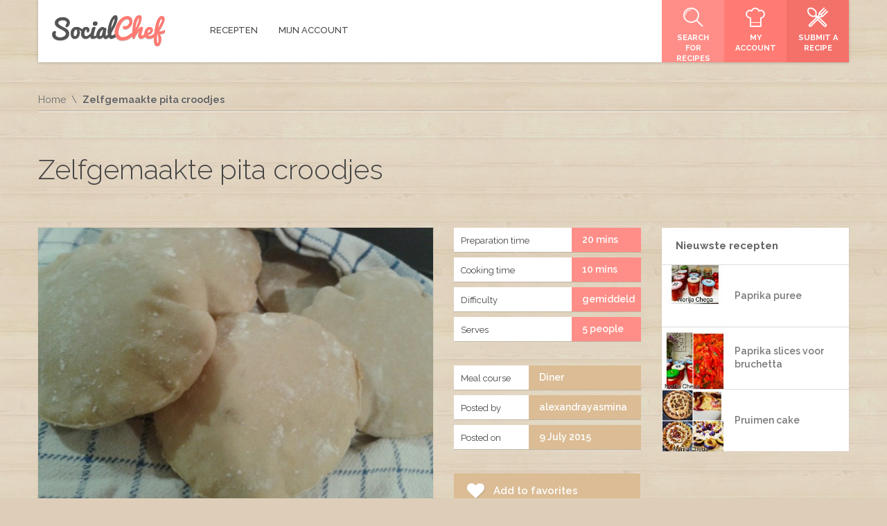

--- FILE ---
content_type: text/html; charset=UTF-8
request_url: https://kookenbak.nl/recept/zelfgemaakte-pita-croodjes/
body_size: 13390
content:
<!DOCTYPE html>
<html  xmlns="http://www.w3.org/1999/xhtml" prefix="" lang="en-US">
<head>
	<meta charset="UTF-8">
	<meta name="viewport" content="width=device-width, initial-scale=1">	
	<!-- HTML5 Shim and Respond.js IE8 support of HTML5 elements and media queries -->
	<!-- WARNING: Respond.js doesn't work if you view the page via file:// -->
	<!--[if lt IE 9]>
	  <script src="https://kookenbak.nl/wp-content/themes/SocialChef/js/html5shiv.js"></script>
	  <script src="https://kookenbak.nl/wp-content/themes/SocialChef/js/respond.min.js"></script>
	<![endif]-->
	<script>
	window.currentUserId = 0;
	window.siteUrl = 'https://kookenbak.nl';
		</script>
    
	<link rel="alternate" type="application/rss+xml" title="Kookenbak.nl | Site Wide Activity RSS Feed" href="https://kookenbak.nl/activiteit/feed/" />


<!-- BEGIN Metadata added by the Add-Meta-Tags WordPress plugin -->
<meta name="description" content="&nbsp; 250 gram bloem 1 zakje gedroogde gist(7 gram) 5 gram zout 160 gram water(even wegen) 2 tl olijfolie Meng bloem met gist en doe er olie bij. Voeg zout toe en dan beetje bij beetje het lauwwarm water. Kneed samen tot een deeg." />
<meta name="keywords" content="alle lekkere recepten,koken,bakken,gezonde recepten,voedsel,gerechten,marokkaanse keuken, turkse keuken,surinaamse keuken,veel recepten,zelf recepten toevoegen,recepten,tajine, tajin, tagine, tagin, , kookenbak.nl,koken, tajin, tajine, marokkaanse recepten, marokkaanse gerechten, marokko, maroc, maghreb, couscous recept, tajine recepten opslaan,koken en bakken,doritos kip,msemmen,msummen, deegwaren, diner, gemiddeld" />
<!-- END Metadata added by the Add-Meta-Tags WordPress plugin -->

<script>(function(html){html.className = html.className.replace(/\bno-js\b/,'js')})(document.documentElement);</script>
<title>Zelfgemaakte pita croodjes &#8211; Kookenbak.nl</title>
<script type="text/javascript">
var theplus_ajax_url = "https://kookenbak.nl/wp-admin/admin-ajax.php";
		var theplus_nonce = "bc9372de09";
</script>
<meta name='robots' content='max-image-preview:large' />
<link rel='dns-prefetch' href='//use.fontawesome.com' />
<link rel='dns-prefetch' href='//static.addtoany.com' />
<link rel='dns-prefetch' href='//s.w.org' />
<link rel="alternate" type="application/rss+xml" title="Kookenbak.nl &raquo; Feed" href="https://kookenbak.nl/feed/" />
<link rel="alternate" type="application/rss+xml" title="Kookenbak.nl &raquo; Comments Feed" href="https://kookenbak.nl/comments/feed/" />
<link rel="alternate" type="application/rss+xml" title="Kookenbak.nl &raquo; Zelfgemaakte pita croodjes Comments Feed" href="https://kookenbak.nl/recept/zelfgemaakte-pita-croodjes/feed/" />
<script type="text/javascript">
window._wpemojiSettings = {"baseUrl":"https:\/\/s.w.org\/images\/core\/emoji\/14.0.0\/72x72\/","ext":".png","svgUrl":"https:\/\/s.w.org\/images\/core\/emoji\/14.0.0\/svg\/","svgExt":".svg","source":{"concatemoji":"https:\/\/kookenbak.nl\/wp-includes\/js\/wp-emoji-release.min.js?ver=6.0.11"}};
/*! This file is auto-generated */
!function(e,a,t){var n,r,o,i=a.createElement("canvas"),p=i.getContext&&i.getContext("2d");function s(e,t){var a=String.fromCharCode,e=(p.clearRect(0,0,i.width,i.height),p.fillText(a.apply(this,e),0,0),i.toDataURL());return p.clearRect(0,0,i.width,i.height),p.fillText(a.apply(this,t),0,0),e===i.toDataURL()}function c(e){var t=a.createElement("script");t.src=e,t.defer=t.type="text/javascript",a.getElementsByTagName("head")[0].appendChild(t)}for(o=Array("flag","emoji"),t.supports={everything:!0,everythingExceptFlag:!0},r=0;r<o.length;r++)t.supports[o[r]]=function(e){if(!p||!p.fillText)return!1;switch(p.textBaseline="top",p.font="600 32px Arial",e){case"flag":return s([127987,65039,8205,9895,65039],[127987,65039,8203,9895,65039])?!1:!s([55356,56826,55356,56819],[55356,56826,8203,55356,56819])&&!s([55356,57332,56128,56423,56128,56418,56128,56421,56128,56430,56128,56423,56128,56447],[55356,57332,8203,56128,56423,8203,56128,56418,8203,56128,56421,8203,56128,56430,8203,56128,56423,8203,56128,56447]);case"emoji":return!s([129777,127995,8205,129778,127999],[129777,127995,8203,129778,127999])}return!1}(o[r]),t.supports.everything=t.supports.everything&&t.supports[o[r]],"flag"!==o[r]&&(t.supports.everythingExceptFlag=t.supports.everythingExceptFlag&&t.supports[o[r]]);t.supports.everythingExceptFlag=t.supports.everythingExceptFlag&&!t.supports.flag,t.DOMReady=!1,t.readyCallback=function(){t.DOMReady=!0},t.supports.everything||(n=function(){t.readyCallback()},a.addEventListener?(a.addEventListener("DOMContentLoaded",n,!1),e.addEventListener("load",n,!1)):(e.attachEvent("onload",n),a.attachEvent("onreadystatechange",function(){"complete"===a.readyState&&t.readyCallback()})),(e=t.source||{}).concatemoji?c(e.concatemoji):e.wpemoji&&e.twemoji&&(c(e.twemoji),c(e.wpemoji)))}(window,document,window._wpemojiSettings);
</script>
<style type="text/css">
img.wp-smiley,
img.emoji {
	display: inline !important;
	border: none !important;
	box-shadow: none !important;
	height: 1em !important;
	width: 1em !important;
	margin: 0 0.07em !important;
	vertical-align: -0.1em !important;
	background: none !important;
	padding: 0 !important;
}
</style>
	<link rel='stylesheet' id='socialchef-style-pp-css'  href='https://kookenbak.nl/wp-content/themes/SocialChef/css/prettyPhoto.css?ver=1.0' type='text/css' media='screen' />
<link rel='stylesheet' id='socialchef-icons-css'  href='https://kookenbak.nl/wp-content/themes/SocialChef/css/icons.css?ver=1.0' type='text/css' media='screen' />
<link rel='stylesheet' id='bp-parent-css-css'  href='https://kookenbak.nl/wp-content/themes/SocialChef/buddypress/css/buddypress.css?ver=10.3.0' type='text/css' media='screen' />
<link rel='stylesheet' id='bbp-default-css'  href='https://kookenbak.nl/wp-content/plugins/bbpress/templates/default/css/bbpress.min.css?ver=2.6.9' type='text/css' media='all' />
<link rel='stylesheet' id='socialchef-style-main-css'  href='https://kookenbak.nl/wp-content/themes/SocialChef/css/style.css?ver=1.0' type='text/css' media='screen,projection,print' />
<link rel='stylesheet' id='socialchef-style-css'  href='https://kookenbak.nl/wp-content/themes/SocialChef/style.css?ver=6.0.11' type='text/css' media='all' />
<link rel='stylesheet' id='socialchef-style-color-css'  href='https://kookenbak.nl/wp-content/themes/SocialChef/css/theme-default.css?ver=1.0' type='text/css' media='screen,projection,print' />
<link rel='stylesheet' id='wp-block-library-css'  href='https://kookenbak.nl/wp-includes/css/dist/block-library/style.min.css?ver=6.0.11' type='text/css' media='all' />
<link rel='stylesheet' id='bp-login-form-block-css'  href='https://kookenbak.nl/wp-content/plugins/buddypress/bp-core/css/blocks/login-form.min.css?ver=10.3.0' type='text/css' media='all' />
<link rel='stylesheet' id='bp-member-block-css'  href='https://kookenbak.nl/wp-content/plugins/buddypress/bp-members/css/blocks/member.min.css?ver=10.3.0' type='text/css' media='all' />
<link rel='stylesheet' id='bp-members-block-css'  href='https://kookenbak.nl/wp-content/plugins/buddypress/bp-members/css/blocks/members.min.css?ver=10.3.0' type='text/css' media='all' />
<link rel='stylesheet' id='bp-dynamic-members-block-css'  href='https://kookenbak.nl/wp-content/plugins/buddypress/bp-members/css/blocks/dynamic-members.min.css?ver=10.3.0' type='text/css' media='all' />
<link rel='stylesheet' id='bp-latest-activities-block-css'  href='https://kookenbak.nl/wp-content/plugins/buddypress/bp-activity/css/blocks/latest-activities.min.css?ver=10.3.0' type='text/css' media='all' />
<link rel='stylesheet' id='bp-friends-block-css'  href='https://kookenbak.nl/wp-content/plugins/buddypress/bp-friends/css/blocks/friends.min.css?ver=10.3.0' type='text/css' media='all' />
<style id='global-styles-inline-css' type='text/css'>
body{--wp--preset--color--black: #000000;--wp--preset--color--cyan-bluish-gray: #abb8c3;--wp--preset--color--white: #ffffff;--wp--preset--color--pale-pink: #f78da7;--wp--preset--color--vivid-red: #cf2e2e;--wp--preset--color--luminous-vivid-orange: #ff6900;--wp--preset--color--luminous-vivid-amber: #fcb900;--wp--preset--color--light-green-cyan: #7bdcb5;--wp--preset--color--vivid-green-cyan: #00d084;--wp--preset--color--pale-cyan-blue: #8ed1fc;--wp--preset--color--vivid-cyan-blue: #0693e3;--wp--preset--color--vivid-purple: #9b51e0;--wp--preset--gradient--vivid-cyan-blue-to-vivid-purple: linear-gradient(135deg,rgba(6,147,227,1) 0%,rgb(155,81,224) 100%);--wp--preset--gradient--light-green-cyan-to-vivid-green-cyan: linear-gradient(135deg,rgb(122,220,180) 0%,rgb(0,208,130) 100%);--wp--preset--gradient--luminous-vivid-amber-to-luminous-vivid-orange: linear-gradient(135deg,rgba(252,185,0,1) 0%,rgba(255,105,0,1) 100%);--wp--preset--gradient--luminous-vivid-orange-to-vivid-red: linear-gradient(135deg,rgba(255,105,0,1) 0%,rgb(207,46,46) 100%);--wp--preset--gradient--very-light-gray-to-cyan-bluish-gray: linear-gradient(135deg,rgb(238,238,238) 0%,rgb(169,184,195) 100%);--wp--preset--gradient--cool-to-warm-spectrum: linear-gradient(135deg,rgb(74,234,220) 0%,rgb(151,120,209) 20%,rgb(207,42,186) 40%,rgb(238,44,130) 60%,rgb(251,105,98) 80%,rgb(254,248,76) 100%);--wp--preset--gradient--blush-light-purple: linear-gradient(135deg,rgb(255,206,236) 0%,rgb(152,150,240) 100%);--wp--preset--gradient--blush-bordeaux: linear-gradient(135deg,rgb(254,205,165) 0%,rgb(254,45,45) 50%,rgb(107,0,62) 100%);--wp--preset--gradient--luminous-dusk: linear-gradient(135deg,rgb(255,203,112) 0%,rgb(199,81,192) 50%,rgb(65,88,208) 100%);--wp--preset--gradient--pale-ocean: linear-gradient(135deg,rgb(255,245,203) 0%,rgb(182,227,212) 50%,rgb(51,167,181) 100%);--wp--preset--gradient--electric-grass: linear-gradient(135deg,rgb(202,248,128) 0%,rgb(113,206,126) 100%);--wp--preset--gradient--midnight: linear-gradient(135deg,rgb(2,3,129) 0%,rgb(40,116,252) 100%);--wp--preset--duotone--dark-grayscale: url('#wp-duotone-dark-grayscale');--wp--preset--duotone--grayscale: url('#wp-duotone-grayscale');--wp--preset--duotone--purple-yellow: url('#wp-duotone-purple-yellow');--wp--preset--duotone--blue-red: url('#wp-duotone-blue-red');--wp--preset--duotone--midnight: url('#wp-duotone-midnight');--wp--preset--duotone--magenta-yellow: url('#wp-duotone-magenta-yellow');--wp--preset--duotone--purple-green: url('#wp-duotone-purple-green');--wp--preset--duotone--blue-orange: url('#wp-duotone-blue-orange');--wp--preset--font-size--small: 13px;--wp--preset--font-size--medium: 20px;--wp--preset--font-size--large: 36px;--wp--preset--font-size--x-large: 42px;}.has-black-color{color: var(--wp--preset--color--black) !important;}.has-cyan-bluish-gray-color{color: var(--wp--preset--color--cyan-bluish-gray) !important;}.has-white-color{color: var(--wp--preset--color--white) !important;}.has-pale-pink-color{color: var(--wp--preset--color--pale-pink) !important;}.has-vivid-red-color{color: var(--wp--preset--color--vivid-red) !important;}.has-luminous-vivid-orange-color{color: var(--wp--preset--color--luminous-vivid-orange) !important;}.has-luminous-vivid-amber-color{color: var(--wp--preset--color--luminous-vivid-amber) !important;}.has-light-green-cyan-color{color: var(--wp--preset--color--light-green-cyan) !important;}.has-vivid-green-cyan-color{color: var(--wp--preset--color--vivid-green-cyan) !important;}.has-pale-cyan-blue-color{color: var(--wp--preset--color--pale-cyan-blue) !important;}.has-vivid-cyan-blue-color{color: var(--wp--preset--color--vivid-cyan-blue) !important;}.has-vivid-purple-color{color: var(--wp--preset--color--vivid-purple) !important;}.has-black-background-color{background-color: var(--wp--preset--color--black) !important;}.has-cyan-bluish-gray-background-color{background-color: var(--wp--preset--color--cyan-bluish-gray) !important;}.has-white-background-color{background-color: var(--wp--preset--color--white) !important;}.has-pale-pink-background-color{background-color: var(--wp--preset--color--pale-pink) !important;}.has-vivid-red-background-color{background-color: var(--wp--preset--color--vivid-red) !important;}.has-luminous-vivid-orange-background-color{background-color: var(--wp--preset--color--luminous-vivid-orange) !important;}.has-luminous-vivid-amber-background-color{background-color: var(--wp--preset--color--luminous-vivid-amber) !important;}.has-light-green-cyan-background-color{background-color: var(--wp--preset--color--light-green-cyan) !important;}.has-vivid-green-cyan-background-color{background-color: var(--wp--preset--color--vivid-green-cyan) !important;}.has-pale-cyan-blue-background-color{background-color: var(--wp--preset--color--pale-cyan-blue) !important;}.has-vivid-cyan-blue-background-color{background-color: var(--wp--preset--color--vivid-cyan-blue) !important;}.has-vivid-purple-background-color{background-color: var(--wp--preset--color--vivid-purple) !important;}.has-black-border-color{border-color: var(--wp--preset--color--black) !important;}.has-cyan-bluish-gray-border-color{border-color: var(--wp--preset--color--cyan-bluish-gray) !important;}.has-white-border-color{border-color: var(--wp--preset--color--white) !important;}.has-pale-pink-border-color{border-color: var(--wp--preset--color--pale-pink) !important;}.has-vivid-red-border-color{border-color: var(--wp--preset--color--vivid-red) !important;}.has-luminous-vivid-orange-border-color{border-color: var(--wp--preset--color--luminous-vivid-orange) !important;}.has-luminous-vivid-amber-border-color{border-color: var(--wp--preset--color--luminous-vivid-amber) !important;}.has-light-green-cyan-border-color{border-color: var(--wp--preset--color--light-green-cyan) !important;}.has-vivid-green-cyan-border-color{border-color: var(--wp--preset--color--vivid-green-cyan) !important;}.has-pale-cyan-blue-border-color{border-color: var(--wp--preset--color--pale-cyan-blue) !important;}.has-vivid-cyan-blue-border-color{border-color: var(--wp--preset--color--vivid-cyan-blue) !important;}.has-vivid-purple-border-color{border-color: var(--wp--preset--color--vivid-purple) !important;}.has-vivid-cyan-blue-to-vivid-purple-gradient-background{background: var(--wp--preset--gradient--vivid-cyan-blue-to-vivid-purple) !important;}.has-light-green-cyan-to-vivid-green-cyan-gradient-background{background: var(--wp--preset--gradient--light-green-cyan-to-vivid-green-cyan) !important;}.has-luminous-vivid-amber-to-luminous-vivid-orange-gradient-background{background: var(--wp--preset--gradient--luminous-vivid-amber-to-luminous-vivid-orange) !important;}.has-luminous-vivid-orange-to-vivid-red-gradient-background{background: var(--wp--preset--gradient--luminous-vivid-orange-to-vivid-red) !important;}.has-very-light-gray-to-cyan-bluish-gray-gradient-background{background: var(--wp--preset--gradient--very-light-gray-to-cyan-bluish-gray) !important;}.has-cool-to-warm-spectrum-gradient-background{background: var(--wp--preset--gradient--cool-to-warm-spectrum) !important;}.has-blush-light-purple-gradient-background{background: var(--wp--preset--gradient--blush-light-purple) !important;}.has-blush-bordeaux-gradient-background{background: var(--wp--preset--gradient--blush-bordeaux) !important;}.has-luminous-dusk-gradient-background{background: var(--wp--preset--gradient--luminous-dusk) !important;}.has-pale-ocean-gradient-background{background: var(--wp--preset--gradient--pale-ocean) !important;}.has-electric-grass-gradient-background{background: var(--wp--preset--gradient--electric-grass) !important;}.has-midnight-gradient-background{background: var(--wp--preset--gradient--midnight) !important;}.has-small-font-size{font-size: var(--wp--preset--font-size--small) !important;}.has-medium-font-size{font-size: var(--wp--preset--font-size--medium) !important;}.has-large-font-size{font-size: var(--wp--preset--font-size--large) !important;}.has-x-large-font-size{font-size: var(--wp--preset--font-size--x-large) !important;}
</style>
<link rel='stylesheet' id='dashicons-css'  href='https://kookenbak.nl/wp-includes/css/dashicons.min.css?ver=6.0.11' type='text/css' media='all' />
<link rel='stylesheet' id='post-views-counter-frontend-css'  href='https://kookenbak.nl/wp-content/plugins/post-views-counter/css/frontend.css?ver=1.3.11' type='text/css' media='all' />
<link rel='stylesheet' id='theme-my-login-css'  href='https://kookenbak.nl/wp-content/plugins/theme-my-login/assets/styles/theme-my-login.min.css?ver=7.1.4' type='text/css' media='all' />
<link rel='stylesheet' id='yasrcss-css'  href='https://kookenbak.nl/wp-content/plugins/yet-another-stars-rating/includes/css/yasr.css?ver=3.0.8' type='text/css' media='all' />
<style id='yasrcss-inline-css' type='text/css'>

            .yasr-star-rating {
                background-image: url('https://kookenbak.nl/wp-content/plugins/yet-another-stars-rating/includes/img/star_2.svg');
            }
            .yasr-star-rating .yasr-star-value {
                background: url('https://kookenbak.nl/wp-content/plugins/yet-another-stars-rating/includes/img/star_3.svg') ;
            }
</style>
<link rel='stylesheet' id='theplus-front-css-css'  href='//kookenbak.nl/wp-content/uploads/theplus-addons/theplus.min.css?ver=1768776088' type='text/css' media='all' />
<link rel='stylesheet' id='addtoany-css'  href='https://kookenbak.nl/wp-content/plugins/add-to-any/addtoany.min.css?ver=1.16' type='text/css' media='all' />
<link rel='stylesheet' id='wpdreams-rpl-css'  href='https://kookenbak.nl/wp-content/plugins/related-posts-lite/css/style-polaroid-transparent.css?ver=6.0.11' type='text/css' media='all' />
<link rel='stylesheet' id='Raleway-css'  href='//fonts.googleapis.com/css?family=Raleway%3A400%2C300%2C500%2C600%2C700%2C800&#038;ver=6.0.11' type='text/css' media='all' />
<script type='text/javascript' src='https://kookenbak.nl/wp-includes/js/jquery/jquery.min.js?ver=3.6.0' id='jquery-core-js'></script>
<script type='text/javascript' src='https://kookenbak.nl/wp-includes/js/jquery/jquery-migrate.min.js?ver=3.3.2' id='jquery-migrate-js'></script>
<script type='text/javascript' id='addtoany-core-js-before'>
window.a2a_config=window.a2a_config||{};a2a_config.callbacks=[];a2a_config.overlays=[];a2a_config.templates={};
</script>
<script type='text/javascript' async src='https://static.addtoany.com/menu/page.js' id='addtoany-core-js'></script>
<script type='text/javascript' async src='https://kookenbak.nl/wp-content/plugins/add-to-any/addtoany.min.js?ver=1.1' id='addtoany-jquery-js'></script>
<script type='text/javascript' id='bp-confirm-js-extra'>
/* <![CDATA[ */
var BP_Confirm = {"are_you_sure":"Are you sure?"};
/* ]]> */
</script>
<script type='text/javascript' src='https://kookenbak.nl/wp-content/plugins/buddypress/bp-core/js/confirm.min.js?ver=10.3.0' id='bp-confirm-js'></script>
<script type='text/javascript' src='https://kookenbak.nl/wp-content/plugins/buddypress/bp-core/js/widget-members.min.js?ver=10.3.0' id='bp-widget-members-js'></script>
<script type='text/javascript' src='https://kookenbak.nl/wp-content/plugins/buddypress/bp-core/js/jquery-query.min.js?ver=10.3.0' id='bp-jquery-query-js'></script>
<script type='text/javascript' src='https://kookenbak.nl/wp-content/plugins/buddypress/bp-core/js/vendor/jquery-cookie.min.js?ver=10.3.0' id='bp-jquery-cookie-js'></script>
<script type='text/javascript' src='https://kookenbak.nl/wp-content/plugins/buddypress/bp-core/js/vendor/jquery-scroll-to.min.js?ver=10.3.0' id='bp-jquery-scroll-to-js'></script>
<script type='text/javascript' id='bp-legacy-js-js-extra'>
/* <![CDATA[ */
var BP_DTheme = {"accepted":"Accepted","close":"Close","comments":"comments","leave_group_confirm":"Are you sure you want to leave this group?","mark_as_fav":"Favorite","my_favs":"My Favorites","rejected":"Rejected","remove_fav":"Remove Favorite","show_all":"Show all","show_all_comments":"Show all comments for this thread","show_x_comments":"Show all comments (%d)","unsaved_changes":"Your profile has unsaved changes. If you leave the page, the changes will be lost.","view":"View","store_filter_settings":""};
/* ]]> */
</script>
<script type='text/javascript' src='https://kookenbak.nl/wp-content/plugins/buddypress/bp-templates/bp-legacy/js/buddypress.min.js?ver=10.3.0' id='bp-legacy-js-js'></script>
<script type='text/javascript' src='https://kookenbak.nl/wp-content/plugins/related-posts-lite/js/nomin/jquery.knob.js?ver=6.0.11' id='wpdreams-rpp-knob-js'></script>
<script type='text/javascript' src='https://kookenbak.nl/wp-content/plugins/related-posts-lite/js/nomin/slick.js?ver=6.0.11' id='wpdreams-rpp-slick-js'></script>
<script type='text/javascript' src='https://kookenbak.nl/wp-content/plugins/related-posts-lite/js/nomin/jquery.sortelements.js?ver=6.0.11' id='wpdreams-rpp-sortelements-js'></script>
<script type='text/javascript' src='https://kookenbak.nl/wp-content/plugins/related-posts-lite/js/nomin/type.wrapper.js?ver=6.0.11' id='wpdreams-rpl-typewrapper-js'></script>
<script type='text/javascript' src='https://kookenbak.nl/wp-content/plugins/related-posts-lite/js/nomin/jquery.relatedpostslite.js?ver=6.0.11' id='wpdreams-rpl-main-js'></script>
<link rel="https://api.w.org/" href="https://kookenbak.nl/wp-json/" /><link rel="alternate" type="application/json" href="https://kookenbak.nl/wp-json/wp/v2/recipes/638" /><link rel="EditURI" type="application/rsd+xml" title="RSD" href="https://kookenbak.nl/xmlrpc.php?rsd" />
<link rel="wlwmanifest" type="application/wlwmanifest+xml" href="https://kookenbak.nl/wp-includes/wlwmanifest.xml" /> 
<meta name="generator" content="WordPress 6.0.11" />
<link rel="canonical" href="https://kookenbak.nl/recept/zelfgemaakte-pita-croodjes/" />
<link rel='shortlink' href='https://kookenbak.nl/?p=638' />
<link rel="alternate" type="application/json+oembed" href="https://kookenbak.nl/wp-json/oembed/1.0/embed?url=https%3A%2F%2Fkookenbak.nl%2Frecept%2Fzelfgemaakte-pita-croodjes%2F" />
<link rel="alternate" type="text/xml+oembed" href="https://kookenbak.nl/wp-json/oembed/1.0/embed?url=https%3A%2F%2Fkookenbak.nl%2Frecept%2Fzelfgemaakte-pita-croodjes%2F&#038;format=xml" />

	<script type="text/javascript">var ajaxurl = 'https://kookenbak.nl/wp-admin/admin-ajax.php';</script>

    <script type="text/javascript">
        jQuery(document).ready(function ($) {
            $('div[id^="relatedpostslite_"]').relatedpostslite({
                "node": null,
                "elements": ".rpl_item.rpl_visible",
                "elementsAll": ".rpl_item",
                "visibleClass": "rpl_visible",
                "fadeoutClass": "rpl_fadeout",
                "titleSelector": ".rpl_title",
                "loadingSelector": ".rpl_cssloading_container",
                "relevanceSelector": ".rpl_relevance",
                "type": "slick",
                "autoplay": true,
                "autoplayTime": "6000",
                "dots": true
            });
        });
    </script>
<meta name="google-site-verification" content="HfhbuWKZr4SUP-narH04HSwJE-OSqm-BSDFZFZHAij4" /><style type="text/css">.recentcomments a{display:inline !important;padding:0 !important;margin:0 !important;}</style>
		<style>
			#wp-admin-bar-pvc-post-views .pvc-graph-container { padding-top: 6px; padding-bottom: 6px; position: relative; display: block; height: 100%; box-sizing: border-box; }
			#wp-admin-bar-pvc-post-views .pvc-line-graph {
				display: inline-block;
				width: 1px;
				margin-right: 1px;
				background-color: #ccc;
				vertical-align: baseline;
			}
			#wp-admin-bar-pvc-post-views .pvc-line-graph:hover { background-color: #eee; }
			#wp-admin-bar-pvc-post-views .pvc-line-graph-0 { height: 1% }
			#wp-admin-bar-pvc-post-views .pvc-line-graph-1 { height: 5% }
			#wp-admin-bar-pvc-post-views .pvc-line-graph-2 { height: 10% }
			#wp-admin-bar-pvc-post-views .pvc-line-graph-3 { height: 15% }
			#wp-admin-bar-pvc-post-views .pvc-line-graph-4 { height: 20% }
			#wp-admin-bar-pvc-post-views .pvc-line-graph-5 { height: 25% }
			#wp-admin-bar-pvc-post-views .pvc-line-graph-6 { height: 30% }
			#wp-admin-bar-pvc-post-views .pvc-line-graph-7 { height: 35% }
			#wp-admin-bar-pvc-post-views .pvc-line-graph-8 { height: 40% }
			#wp-admin-bar-pvc-post-views .pvc-line-graph-9 { height: 45% }
			#wp-admin-bar-pvc-post-views .pvc-line-graph-10 { height: 50% }
			#wp-admin-bar-pvc-post-views .pvc-line-graph-11 { height: 55% }
			#wp-admin-bar-pvc-post-views .pvc-line-graph-12 { height: 60% }
			#wp-admin-bar-pvc-post-views .pvc-line-graph-13 { height: 65% }
			#wp-admin-bar-pvc-post-views .pvc-line-graph-14 { height: 70% }
			#wp-admin-bar-pvc-post-views .pvc-line-graph-15 { height: 75% }
			#wp-admin-bar-pvc-post-views .pvc-line-graph-16 { height: 80% }
			#wp-admin-bar-pvc-post-views .pvc-line-graph-17 { height: 85% }
			#wp-admin-bar-pvc-post-views .pvc-line-graph-18 { height: 90% }
			#wp-admin-bar-pvc-post-views .pvc-line-graph-19 { height: 95% }
			#wp-admin-bar-pvc-post-views .pvc-line-graph-20 { height: 100% }
		</style><meta data-pso-pv="1.2.1" data-pso-pt="singlePost" data-pso-th="6ce93e4b05231b6e67f335d6dc76bec2"><script pagespeed_no_defer="" data-pso-version="20170403_083938">window.dynamicgoogletags={config:[]};dynamicgoogletags.config=["ca-pub-2319771162389755",null,[],null,null,null,null,null,null,null,null,null,0.001,"http://www.kookenbak.nl"];(function(){var h=this,l=function(a){var b=typeof a;if("object"==b)if(a){if(a instanceof Array)return"array";if(a instanceof Object)return b;var c=Object.prototype.toString.call(a);if("[object Window]"==c)return"object";if("[object Array]"==c||"number"==typeof a.length&&"undefined"!=typeof a.splice&&"undefined"!=typeof a.propertyIsEnumerable&&!a.propertyIsEnumerable("splice"))return"array";if("[object Function]"==c||"undefined"!=typeof a.call&&"undefined"!=typeof a.propertyIsEnumerable&&!a.propertyIsEnumerable("call"))return"function"}else return"null";
else if("function"==b&&"undefined"==typeof a.call)return"object";return b};var m=String.prototype.trim?function(a){return a.trim()}:function(a){return a.replace(/^[\s\xa0]+|[\s\xa0]+$/g,"")},p=function(a,b){return a<b?-1:a>b?1:0};var aa=Array.prototype.forEach?function(a,b,c){Array.prototype.forEach.call(a,b,c)}:function(a,b,c){for(var d=a.length,f="string"==typeof a?a.split(""):a,e=0;e<d;e++)e in f&&b.call(c,f[e],e,a)};var q=function(a){q[" "](a);return a};q[" "]=function(){};var ca=function(a,b){var c=ba;Object.prototype.hasOwnProperty.call(c,a)||(c[a]=b(a))};var r;a:{var t=h.navigator;if(t){var u=t.userAgent;if(u){r=u;break a}}r=""};var da=-1!=r.indexOf("Opera"),v=-1!=r.indexOf("Trident")||-1!=r.indexOf("MSIE"),ea=-1!=r.indexOf("Edge"),w=-1!=r.indexOf("Gecko")&&!(-1!=r.toLowerCase().indexOf("webkit")&&-1==r.indexOf("Edge"))&&!(-1!=r.indexOf("Trident")||-1!=r.indexOf("MSIE"))&&-1==r.indexOf("Edge"),fa=-1!=r.toLowerCase().indexOf("webkit")&&-1==r.indexOf("Edge"),x=function(){var a=h.document;return a?a.documentMode:void 0},y;
a:{var z="",A=function(){var a=r;if(w)return/rv\:([^\);]+)(\)|;)/.exec(a);if(ea)return/Edge\/([\d\.]+)/.exec(a);if(v)return/\b(?:MSIE|rv)[: ]([^\);]+)(\)|;)/.exec(a);if(fa)return/WebKit\/(\S+)/.exec(a);if(da)return/(?:Version)[ \/]?(\S+)/.exec(a)}();A&&(z=A?A[1]:"");if(v){var B=x();if(null!=B&&B>parseFloat(z)){y=String(B);break a}}y=z}
var C=y,ba={},D=function(a){ca(a,function(){for(var b=0,c=m(String(C)).split("."),d=m(String(a)).split("."),f=Math.max(c.length,d.length),e=0;0==b&&e<f;e++){var g=c[e]||"",k=d[e]||"";do{g=/(\d*)(\D*)(.*)/.exec(g)||["","","",""];k=/(\d*)(\D*)(.*)/.exec(k)||["","","",""];if(0==g[0].length&&0==k[0].length)break;b=p(0==g[1].length?0:parseInt(g[1],10),0==k[1].length?0:parseInt(k[1],10))||p(0==g[2].length,0==k[2].length)||p(g[2],k[2]);g=g[3];k=k[3]}while(0==b)}return 0<=b})},E;var F=h.document;
E=F&&v?x()||("CSS1Compat"==F.compatMode?parseInt(C,10):5):void 0;var G=function(){},ga="function"==typeof Uint8Array,I=[],J=function(a,b){if(b<a.l){b+=a.j;var c=a.a[b];return c===I?a.a[b]=[]:c}c=a.f[b];return c===I?a.f[b]=[]:c},K=function(a){if(a.m)for(var b in a.m){var c=a.m[b];if("array"==l(c))for(var d=0;d<c.length;d++)c[d]&&K(c[d]);else c&&K(c)}};G.prototype.toString=function(){K(this);return this.a.toString()};var L=function(a,b){this.events=[];this.D=b||h;var c=null;b&&(b.google_js_reporting_queue=b.google_js_reporting_queue||[],this.events=b.google_js_reporting_queue,c=b.google_measure_js_timing);this.o=null!=c?c:Math.random()<a};L.prototype.disable=function(){aa(this.events,this.A,this);this.events.length=0;this.o=!1};L.prototype.A=function(a){var b=this.D.performance;a&&b&&b.clearMarks&&(b.clearMarks("goog_"+a.uniqueId+"_start"),b.clearMarks("goog_"+a.uniqueId+"_end"))};var ha=function(){var a=!1;try{var b=Object.defineProperty({},"passive",{get:function(){a=!0}});h.addEventListener("test",null,b)}catch(c){}return a}();var N=function(){var a=M;try{var b;if(b=!!a&&null!=a.location.href)a:{try{q(a.foo);b=!0;break a}catch(c){}b=!1}return b}catch(c){return!1}},O=function(a,b){for(var c in a)Object.prototype.hasOwnProperty.call(a,c)&&b.call(void 0,a[c],c,a)};var P=function(a,b,c,d,f){this.s=c||4E3;this.b=a||"&";this.v=b||",$";this.g=void 0!==d?d:"trn";this.J=f||null;this.u=!1;this.i={};this.F=0;this.c=[]},ja=function(a,b,c,d){b=b+"//"+c+d;var f=ia(a)-d.length-0;if(0>f)return"";a.c.sort(function(a,b){return a-b});d=null;c="";for(var e=0;e<a.c.length;e++)for(var g=a.c[e],k=a.i[g],H=0;H<k.length;H++){if(!f){d=null==d?g:d;break}var n=Q(k[H],a.b,a.v);if(n){n=c+n;if(f>=n.length){f-=n.length;b+=n;c=a.b;break}else a.u&&(c=f,n[c-1]==a.b&&--c,b+=n.substr(0,c),
c=a.b,f=0);d=null==d?g:d}}e="";a.g&&null!=d&&(e=c+a.g+"="+(a.J||d));return b+e+""},ia=function(a){if(!a.g)return a.s;var b=1,c;for(c in a.i)b=c.length>b?c.length:b;return a.s-a.g.length-b-a.b.length-1},Q=function(a,b,c,d,f){var e=[];O(a,function(a,k){(a=R(a,b,c,d,f))&&e.push(k+"="+a)});return e.join(b)},R=function(a,b,c,d,f){if(null==a)return"";b=b||"&";c=c||",$";"string"==typeof c&&(c=c.split(""));if(a instanceof Array){if(d=d||0,d<c.length){for(var e=[],g=0;g<a.length;g++)e.push(R(a[g],b,c,d+1,
f));return e.join(c[d])}}else if("object"==typeof a)return f=f||0,2>f?encodeURIComponent(Q(a,b,c,d,f+1)):"...";return encodeURIComponent(String(a))};var ma=function(a,b){var c=ka;if(c.I<(b||c.B))try{var d;a instanceof P?d=a:(d=new P,O(a,function(a,b){var c=d,e=c.F++,f={};f[b]=a;a=[f];c.c.push(e);c.i[e]=a}));var f=ja(d,c.H,c.C,c.G+"pso_unknown&");f&&la(f)}catch(e){}},la=function(a){h.google_image_requests||(h.google_image_requests=[]);var b=h.document.createElement("img");b.src=a;h.google_image_requests.push(b)};var S;if(!(S=!w&&!v)){var T;if(T=v)T=9<=Number(E);S=T}S||w&&D("1.9.1");v&&D("9");var na=document,oa=window;var pa=!!window.google_async_iframe_id,M=pa&&window.parent||window;var ka,U;if(pa&&!N()){var V="."+na.domain;try{for(;2<V.split(".").length&&!N();)na.domain=V=V.substr(V.indexOf(".")+1),M=window.parent}catch(a){}N()||(M=window)}U=M;var W=new L(1,U);ka=new function(){this.H="http:"===oa.location.protocol?"http:":"https:";this.C="pagead2.googlesyndication.com";this.G="/pagead/gen_204?id=";this.B=.01;this.I=Math.random()};
if("complete"==U.document.readyState)U.google_measure_js_timing||W.disable();else if(W.o){var qa=function(){U.google_measure_js_timing||W.disable()};U.addEventListener?U.addEventListener("load",qa,ha?void 0:!1):U.attachEvent&&U.attachEvent("onload",qa)};var ra=function(){this.document=document},X=function(a,b,c){a=a.document.getElementsByTagName(b);for(b=0;b<a.length;++b)if(a[b].hasAttribute(c))return a[b].getAttribute(c);return null};var sa=function(){var a=window;return a.dynamicgoogletags=a.dynamicgoogletags||{}};var Y=function(a){var b=a;a=ta;this.m=null;b||(b=[]);this.j=-1;this.a=b;a:{if(this.a.length){var b=this.a.length-1,c=this.a[b];if(c&&"object"==typeof c&&"array"!=l(c)&&!(ga&&c instanceof Uint8Array)){this.l=b-this.j;this.f=c;break a}}this.l=Number.MAX_VALUE}if(a)for(b=0;b<a.length;b++)c=a[b],c<this.l?(c+=this.j,this.a[c]=this.a[c]||I):this.f[c]=this.f[c]||I};
(function(){function a(){}a.prototype=G.prototype;Y.L=G.prototype;Y.prototype=new a;Y.K=function(a,c,d){for(var b=Array(arguments.length-2),e=2;e<arguments.length;e++)b[e-2]=arguments[e];return G.prototype[c].apply(a,b)}})();var ta=[3];var ua=function(){var a=sa().config;if(a){var b=new ra,a=new Y(a),c;c=J(a,13);if(c=null==c?c:+c){var d={};d.wpc=J(a,1);d.sv=X(b,"script","data-pso-version");d.tn=X(b,"meta","data-pso-pt");d.th=X(b,"meta","data-pso-th");d.w=0<window.innerWidth?window.innerWidth:null;d.h=0<window.innerHeight?window.innerHeight:null;ma(d,c)}}sa().loaded=!0};var Z=window;Z.addEventListener?Z.addEventListener("load",ua,!1):Z.attachEvent&&Z.attachEvent("onload",ua);})();
</script></head>
<body class="bp-socialchef-style-main recipe-template-default single single-recipe postid-638 elementor-default elementor-kit-2070 no-js">
	<!--preloader-->
	<div class="preloader">
		<div class="spinner"></div>
	</div>
	<!--//preloader-->	
		<!--header-->
	<header class="head">
		<!--wrap-->
		<div class="wrap clearfix">
			<a href="https://kookenbak.nl/" title="Home" class="logo"><img src="https://kookenbak.nl/wp-content/themes/SocialChef/images/ico/logo.png" alt="SocialChef.com" /></a>
			<!--primary navigation-->
			<nav id="nav" class="main-nav"><ul id="menu-primary" class=""><li id="menu-item-307" class="menu-item menu-item-type-post_type menu-item-object-page menu-item-307"><a href="https://kookenbak.nl/recepten/"><span>Recepten</span></a></li>
<li id="menu-item-206" class="menu-item menu-item-type-custom menu-item-object-custom menu-item-has-children menu-item-206"><a href="#"><span>Mijn account</span></a>
<ul class="sub-menu">
	<li id="menu-item-308" class="menu-item menu-item-type-post_type menu-item-object-page menu-item-308"><a href="https://kookenbak.nl/recepten/"><span>Recepten</span></a></li>
	<li id="menu-item-237" class="menu-item menu-item-type-post_type menu-item-object-page menu-item-237"><a href="https://kookenbak.nl/reset-password/"><span>Wachtwoord resetten</span></a></li>
</ul>
</li>
</ul></nav>			<nav class="user-nav" role="navigation">
				<ul>
					<li class="light"><a href="https://kookenbak.nl/zoeken/" title="Search for recipes"><i class="icon icon-themeenergy_search"></i> <span>Search for recipes</span></a></li>
					<li class="medium"><a href="https://kookenbak.nl/recept/zelfgemaakte-pita-croodjes/" title="My account"><i class="icon icon-themeenergy_chef-hat"></i> <span>My account</span></a></li>
					<li class="dark"><a href="https://kookenbak.nl/recept/zelfgemaakte-pita-croodjes/" title="Submit a recipe"><i class="icon icon-themeenergy_fork-spoon"></i> <span>Submit a recipe</span></a></li>
				</ul>
			</nav>
		</div>
		<!--//wrap-->
	</header>
	<!--//header-->
			<!--main-->
	<main class="main">
	<!--wrap-->
	<div class="wrap">
<!--breadcrumbs--><nav role="navigation" class="breadcrumbs"><ul><li><a href="https://kookenbak.nl" title="Home">Home</a></li><li>Zelfgemaakte pita croodjes</li></ul></nav><!--//breadcrumbs--><script>
	window.recipeId = 638;
	window.addToFavoritesText = '<i class="fa fa-fw fa-heart"></i><span>Add to favorites</span>';
	window.removeFromFavoritesText = '<i class="fa fa-fw fa-heart"></i><span>Remove from favorites</span>';
</script>
	<!--row-->
	<div class="row">
		<div itemscope itemtype="http://schema.org/Recipe" class="post-638 recipe type-recipe status-publish has-post-thumbnail hentry recipe_category-deegwaren recipe_meal_course-diner recipe_difficulty-gemiddeld">
			<header class="s-title">
				<h1 itemprop="name" class="entry-title">Zelfgemaakte pita croodjes</h1>
			</header>		
			<!--content-->
			<section class="content three-fourth">
				<!--recipe-->
				<article id="recipe-638" class="recipe">
					<div class="row">
						<!--one-third-->
						<div class="one-third entry-header">
														<dl class="basic">
																<dt>Preparation time</dt>
								<dd itemprop="prepTime" content="PT20M">20 mins</dd>
																								<dt>Cooking time</dt>
								<dd itemprop="cookTime" content="PT10M">10 mins</dd>
																								<dt>Difficulty</dt>
								<dd><a href="https://kookenbak.nl/moeilijkheid/gemiddeld/">gemiddeld</a></dd>
																								<dt>Serves</dt>
								<dd>5 people</dd>
															</dl>
							
							<dl class="user">
																<dt>Meal course</dt>
								<dd><a href="https://kookenbak.nl/maaltijd/diner/">Diner</a></dd>
																<dt>Posted by</dt>
								<dd itemprop="author" class="vcard author post-author"><span class="fn"><a href="https://kookenbak.nl/leden/alexandrayasmina/">alexandrayasmina</a></span></dd>
								<dt>Posted on</dt>
								<dd  itemprop="datePublished" content="9 July 2015"  class="post-date updated">9 July 2015</dd>
							</dl>
							
																												<div class="favorite">
								<a class="disabled" href="https://kookenbak.nl/recept/zelfgemaakte-pita-croodjes/"><i class="fa fa-fw fa-heart"></i> <span>Add to favorites</span></a>
							</div>
																					<div class="print">
								<a class="" onclick="window.print();" href="#"><i class="fa fa-fw fa-print"></i> <span>Print recipe</span></a>
							</div>							
						</div><!--// one-third -->
						<!--two-third-->
						<div class="two-third">
														<div class="image"><img itemprop="image" src="https://kookenbak.nl/wp-content/uploads/2015/07/Pita-800x600.jpg" alt="Zelfgemaakte pita croodjes" /></div>
																					<div class="intro" itemprop="description">
								<p>&nbsp;</p>
<p class="MsoNoSpacing" style="margin: 0cm 0cm 0pt;"><span style="font-family: Calibri;"><span style="color: #000000;">250 gram bloem</span></span></p>
<p class="MsoNoSpacing" style="margin: 0cm 0cm 0pt;"><span style="font-family: Calibri;"><span style="color: #000000;">1 zakje gedroogde gist(7 gram)</span></span></p>
<p class="MsoNoSpacing" style="margin: 0cm 0cm 0pt;"><span style="font-family: Calibri;"><span style="color: #000000;">5 gram zout</span></span></p>
<p class="MsoNoSpacing" style="margin: 0cm 0cm 0pt;"><span style="font-family: Calibri;"><span style="color: #000000;">160 gram water(even wegen)</span></span></p>
<p class="MsoNoSpacing" style="margin: 0cm 0cm 0pt;"><span style="font-family: Calibri;"><span style="color: #000000;">2 tl olijfolie</span></span></p>
<p class="MsoNoSpacing" style="margin: 0cm 0cm 0pt;">
<p class="MsoNoSpacing" style="margin: 0cm 0cm 0pt;"><span style="font-family: Calibri;"><span style="color: #000000;">Meng bloem met gist en doe er olie bij. Voeg zout toe en dan beetje bij beetje het lauwwarm water. Kneed samen tot een deeg. Kneed dit 10-15 minuten met de hand of met de machine en laat het een uur rijzen.</span></span></p>
<p class="MsoNoSpacing" style="margin: 0cm 0cm 0pt;">
<p class="MsoNoSpacing" style="margin: 0cm 0cm 0pt;"><span style="font-family: Calibri;"><span style="color: #000000;">Na het rijzen verdeel je het in 8-9 bolletjes. Rol ieder bolletje uit tot een platte schijf. Steek met een soepkom een mooie cirkel eruit en leg op de bakplaat met bakpapier.</span></span></p>
<p><span style="color: #000000;"><span style="font-family: Calibri;">Bak ze in een voorverwarmde oven van 220 graden voor 10 minuten. In de oven poffen ze mooi op zodat ze lekker luchtig en makkelijk te vullen zijn.</span></span></p>
<p>&nbsp;</p>
<div style="text-align:left" class="yasr-auto-insert-visitor"><!--Yasr Visitor Votes Shortcode--><div id='yasr_visitor_votes_639f1985961d6' class='yasr-visitor-votes'><div class="yasr-custom-text-vv-before yasr-custom-text-vv-before-638">Click to rate this post!</div><div id='yasr-vv-second-row-container-639f1985961d6' 
                                        class='yasr-vv-second-row-container'><div id='yasr-visitor-votes-rater-639f1985961d6'
                                      class='yasr-rater-stars-vv'
                                      data-rater-postid='638' 
                                      data-rating='0'
                                      data-rater-starsize='32'
                                      data-rater-readonly='false'
                                      data-rater-nonce='6f0a107da3' 
                                      data-issingular='true'
                                    ></div><div class="yasr-vv-stats-text-container" id="yasr-vv-stats-text-container-639f1985961d6"><svg xmlns="https://www.w3.org/2000/svg" width="20" height="20" 
                                   class="yasr-dashicons-visitor-stats"
                                   data-postid="638" 
                                   id="yasr-stats-dashicon-639f1985961d6">
                                   <path d="M18 18v-16h-4v16h4zM12 18v-11h-4v11h4zM6 18v-8h-4v8h4z"></path>
                               </svg><span id="yasr-vv-text-container-639f1985961d6" class="yasr-vv-text-container">[Total: <span id="yasr-vv-votes-number-container-639f1985961d6">0</span>  Average: <span id="yasr-vv-average-container-639f1985961d6">0</span>]</span></div><div id='yasr-vv-loader-639f1985961d6' class='yasr-vv-container-loader'></div></div><div id='yasr-vv-bottom-container-639f1985961d6' class='yasr-vv-bottom-container'></div></div><!--End Yasr Visitor Votes Shortcode--></div><div class="post-views post-638 entry-meta">
				<span class="post-views-icon dashicons dashicons-admin-users"></span>
				<span class="post-views-label">Aantal views:</span>
				<span class="post-views-count">196</span>
			</div><div class="addtoany_share_save_container addtoany_content addtoany_content_bottom"><div class="a2a_kit a2a_kit_size_32 addtoany_list" data-a2a-url="https://kookenbak.nl/recept/zelfgemaakte-pita-croodjes/" data-a2a-title="Zelfgemaakte pita croodjes"><a class="a2a_button_facebook_like addtoany_special_service" data-layout="button" data-href="https://kookenbak.nl/recept/zelfgemaakte-pita-croodjes/"></a><a class="a2a_button_twitter_tweet addtoany_special_service" data-url="https://kookenbak.nl/recept/zelfgemaakte-pita-croodjes/" data-text="Zelfgemaakte pita croodjes"></a><a class="a2a_button_whatsapp" href="https://www.addtoany.com/add_to/whatsapp?linkurl=https%3A%2F%2Fkookenbak.nl%2Frecept%2Fzelfgemaakte-pita-croodjes%2F&amp;linkname=Zelfgemaakte%20pita%20croodjes" title="WhatsApp" rel="nofollow noopener" target="_blank"></a></div></div>							</div>
																					<div class="instructions" itemprop="recipeInstructions">
								<ol>
																</ol>
							</div>
													</div>
						<!--//two-third-->
					</div><!--//row-->
				</article><!--//recipe-->
				
<!--comments-->
<div class="comments" id="comments" itemprop="interactionCount" content="UserComments:0">
			<p class="zerocomments">No comments yet, be the first to leave one!</p>	
	<!-- If comments are open, but there are no comments. -->	 
				
		<p>You must be <a href="https://kookenbak.nl/wp-login.php?redirect_to=https://kookenbak.nl/recept/zelfgemaakte-pita-croodjes/">logged in</a> to post a comment.</p>
		
		
</div><!--comments-->
		
				<!--//recipe entry-->
			</section>
				<aside id="secondary-right-recipe" class="right-sidebar sidebar widget-area one-fourth" role="complementary">		<ul>								<li class="widget widget-sidebar">		<!--cwrap-->
		<div class="cwrap">
		<h5>Nieuwste recepten</h5>			<ul class="articles_latest recipes_latest">
							<li>
					<a href="https://kookenbak.nl/recept/paprika-puree/">
												<img src="https://kookenbak.nl/wp-content/uploads/2020/09/paprika-puree-150x150.jpg" alt="Paprika puree" />
												<h6>Paprika puree</h6>
					</a>
				</li>
				<li>
					<a href="https://kookenbak.nl/recept/paprika-slices-voor-bruchetta/">
												<img src="https://kookenbak.nl/wp-content/uploads/2020/09/paprika-150x150.jpg" alt="Paprika slices voor bruchetta" />
												<h6>Paprika slices voor bruchetta</h6>
					</a>
				</li>
				<li>
					<a href="https://kookenbak.nl/recept/pruimen-cake-2/">
												<img src="https://kookenbak.nl/wp-content/uploads/2020/09/pruimencake-150x150.jpg" alt="Pruimen cake" />
												<h6>Pruimen cake</h6>
					</a>
				</li>
			</ul>
					</div>
		<!--//cwrap-->
		</li>				</ul>	</aside><!-- #secondary -->		</div><!--//hentry-->
	</div><!--//row-->
	</div><!--//wrap-->
		
	</main><!--//main-->
			
		<!--call to action-->
	<section class="cta">
		<div class="wrap clearfix">
			<a href="/register-2/" class="button big white right">Meld je aan</a>
			<h2>Ook een lekker recept toevoegen? Meld je aan of log in met je social media account!</h2>
		</div>
	</section>
	<!--//call to action-->	
			<!--footer-->
	<footer class="foot">
		<div class="wrap clearfix">
			<div class="row">			
					<div id="footer-sidebar" class="footer-sidebar widget-area clearfix" role="complementary">		<ul>		<li class="widget widget-sidebar">			<article class="sc_contact_widget one-fourth">
			<h5>    </h5>				<p>Contact us via phone or email</p>
				<p><em>T:</em>  <br /><em>E:</em>  <a href="mailto:info@kookenbak.nl">info@kookenbak.nl</a></p>
			</article>
		</li><li class="widget widget-sidebar">			<article class="one-fourth">
<h5>Volg ons op facebook! (Koken en Bakken ,)</h5>				<ul class="social"> <li><a href="http://www.facebook.com/groups%2F521128284592752" title="facebook"><i class="fa fa-fw fa-facebook"></i></a></li>				</ul>
			</article>
		</li>		</ul>	</div><!-- #secondary -->				<div class="bottom">
					<p class="copy">© info@KookenBak.nl</p>					
					<!--footer navigation-->				
					<nav class="foot-nav"><ul id="menu-footer" class="menu"><li id="menu-item-257" class="menu-item menu-item-type-post_type menu-item-object-page menu-item-257"><a href="https://kookenbak.nl/algemene-voorwaarden/">Algemene voorwaarden</a></li>
<li id="menu-item-258" class="menu-item menu-item-type-post_type menu-item-object-page menu-item-258"><a href="https://kookenbak.nl/over-ons/">Over ons</a></li>
</ul></nav>				</div>
							
			</div><!--//row-->
		</div><!--//wrap-->
	</footer>
	<!--//footer-->
		


<script type='text/javascript' src='https://kookenbak.nl/wp-includes/js/comment-reply.min.js?ver=6.0.11' id='comment-reply-js'></script>
<script type='text/javascript' src='https://kookenbak.nl/wp-content/themes/SocialChef/js/jquery.slicknav.min.js?ver=1.0' id='socialchef-slicknav-js'></script>
<script type='text/javascript' src='https://kookenbak.nl/wp-content/themes/SocialChef/js/jquery.uniform.min.js?ver=1.0' id='socialchef-jquery.uniform-js'></script>
<script type='text/javascript' id='socialchef-scripts-js-extra'>
/* <![CDATA[ */
var SCAjax = {"ajax_url":"https:\/\/kookenbak.nl\/wp-admin\/admin-ajax.php","nonce":"f175976e02"};
/* ]]> */
</script>
<script type='text/javascript' src='https://kookenbak.nl/wp-content/themes/SocialChef/js/scripts.js?ver=1.0' id='socialchef-scripts-js'></script>
<script type='text/javascript' src='https://kookenbak.nl/wp-content/themes/SocialChef/js/jquery.prettyPhoto.js?ver=1.0' id='socialchef-prettyphoto-js'></script>
<script type='text/javascript' src='https://use.fontawesome.com/e808bf9397.js?ver=1.0' id='fontawesome-js'></script>
<script type='text/javascript' id='post-views-counter-frontend-js-extra'>
/* <![CDATA[ */
var pvcArgsFrontend = {"mode":"js","postID":"638","nonce":"6c862a1588","requestURL":"https:\/\/kookenbak.nl\/wp-admin\/admin-ajax.php"};
/* ]]> */
</script>
<script type='text/javascript' src='https://kookenbak.nl/wp-content/plugins/post-views-counter/js/frontend.js?ver=1.3.11' id='post-views-counter-frontend-js'></script>
<script type='text/javascript' id='theme-my-login-js-extra'>
/* <![CDATA[ */
var themeMyLogin = {"action":"","errors":[]};
/* ]]> */
</script>
<script type='text/javascript' src='https://kookenbak.nl/wp-content/plugins/theme-my-login/assets/scripts/theme-my-login.min.js?ver=7.1.4' id='theme-my-login-js'></script>
<script type='text/javascript' src='https://kookenbak.nl/wp-content/plugins/yet-another-stars-rating/includes/js/yasr-globals.js?ver=3.0.8' id='yasr-global-functions-js'></script>
<script type='text/javascript' id='yasr-window-var-js-extra'>
/* <![CDATA[ */
var yasrWindowVar = {"siteUrl":"https:\/\/kookenbak.nl","adminUrl":"https:\/\/kookenbak.nl\/wp-admin\/","ajaxurl":"https:\/\/kookenbak.nl\/wp-admin\/admin-ajax.php","visitorStatsEnabled":"yes","ajaxEnabled":"no","loaderHtml":"<div id=\"loader-visitor-rating\" style=\"display: inline-block\">\u00a0 <img src=\"https:\/\/kookenbak.nl\/wp-content\/plugins\/yet-another-stars-rating\/includes\/img\/loader.gif\" \n                 title=\"yasr-loader\" alt=\"yasr-loader\" height=\"16\" width=\"16\"><\/div>","loaderUrl":"https:\/\/kookenbak.nl\/wp-content\/plugins\/yet-another-stars-rating\/includes\/img\/loader.gif","isUserLoggedIn":"false","isRtl":"false","starSingleForm":"\"star\"","starsPluralForm":"\"stars\"","textAfterVr":"\"[Total: %total_count%  Average: %average%]\"","textRating":"\"Rating\"","textLoadRanking":"\"Loading, please wait\"","textVvStats":"\"out of 5 stars\"","textOrderBy":"\"Order by\"","textMostRated":"\"Most Rated\"","textHighestRated":"\"Highest Rated\"","textLeftColumnHeader":"\"Post\""};
/* ]]> */
</script>
<script type='text/javascript' src='https://kookenbak.nl/wp-content/plugins/yet-another-stars-rating/includes/js/shortcodes/overall-multiset.js?ver=3.0.8' id='yasr-ov-multi-js'></script>
<script type='text/javascript' src='https://kookenbak.nl/wp-content/plugins/the-plus-addons-for-elementor-page-builder/assets/js/admin/tp-advanced-shadow-layout.js?ver=5.0.9' id='tp-advanced-shadows-js'></script>
<script type='text/javascript' src='https://kookenbak.nl/wp-includes/js/jquery/ui/core.min.js?ver=1.13.1' id='jquery-ui-core-js'></script>
<script type='text/javascript' src='https://kookenbak.nl/wp-includes/js/jquery/ui/mouse.min.js?ver=1.13.1' id='jquery-ui-mouse-js'></script>
<script type='text/javascript' src='https://kookenbak.nl/wp-includes/js/jquery/ui/slider.min.js?ver=1.13.1' id='jquery-ui-slider-js'></script>
<script type='text/javascript' src='https://kookenbak.nl/wp-content/plugins/yet-another-stars-rating/includes/js/tippy.all.min.js?ver=3.6.0' id='tippy-js'></script>
<script type='text/javascript' src='https://kookenbak.nl/wp-content/plugins/yet-another-stars-rating/includes/js/shortcodes/visitorVotes.js?ver=3.0.8' id='yasr-front-vv-js'></script>
</body>
</html>

--- FILE ---
content_type: text/css
request_url: https://kookenbak.nl/wp-content/themes/SocialChef/css/icons.css?ver=1.0
body_size: 18977
content:
@font-face {
  font-family: 'Social Icons';
  src: url('../fonts/fonts/social-icons.eot');
  src: url('../fonts/fonts/social-icons.eot#iefix') format('embedded-opentype'),
       url('../fonts/fonts/social-icons.woff') format('woff'),
       url('../fonts/fonts/social-icons.ttf') format('truetype'),
       url('../fonts/fonts/social-icons.svg#social-icons') format('svg');
  font-weight: normal;
  font-style: normal;
}
 
 [class^="social-icon-"]:before, [class*=" social-icon-"]:before {
  font-family: "Social Icons";
  font-style: normal;
  font-weight: normal;
  speak: none;
 
  display: inline-block;
  text-decoration: inherit;
  width: 1em;
  text-align: center;
  font-variant: normal;
  text-transform: none;
}
 
.social-icon-youtube:before 		{content: '\e817'; } 
.social-icon-reddit:before  			{content: '\e818'; } 
.social-icon-digg:before  			{content: '\e81a'; }
.social-icon-deviantart:before 	{content: '\e819'; }
.social-icon-left-open:before 		{content: '\e75d'; }
.social-icon-rss:before  				{content: '\e81b'; }
.social-icon-github:before 			{content: '\e800'; }
.social-icon-flickr:before  			{content: '\e801'; } 
.social-icon-vimeo:before  			{content: '\e802'; }
.social-icon-twitter:before 		{content: '\e803'; }
.social-icon-facebook:before 	{content: '\e804'; } 
.social-icon-gplus:before 			{content: '\e805'; }
.social-icon-pinterest:before 		{content: '\e806'; }
.social-icon-tumblr:before 			{content: '\e807'; } 
.social-icon-linkedin:before 		{content: '\e808'; }
.social-icon-dribbble:before 		{content: '\e809'; }
.social-icon-stumbleupon:before {content: '\e80a'; }
.social-icon-lastfm:before 			{content: '\e80b'; }
.social-icon-instagram:before 	{content: '\e80c'; } 
.social-icon-dropbox:before 		{content: '\e815'; }
.social-icon-evernote:before 		{content: '\e814'; } 
.social-icon-skype:before 			{content: '\e80d'; } 
.social-icon-renren:before 			{content: '\e80e'; }
.social-icon-paypal:before 			{content: '\e80f'; }
.social-icon-picasa:before 			{content: '\e810'; } 
.social-icon-soundcloud:before 	{content: '\e811'; }
.social-icon-behance:before 		{content: '\e812'; } 
.social-icon-google-circles:before {content: '\e813'; } 
.social-icon-smashing:before		 {content: '\e816'; }

@font-face {
  font-family: 'themeenergy';
  src: url('../fonts/fonts/themeenergy.woff2') format('woff2'),
        url('../fonts/fonts/themeenergy.woff') format('woff');
font-weight: normal;
font-style: normal;
}

[class^="icon-"], [class*=" icon-"] {
  /* use !important to prevent issues with browser extensions that change fonts */
  font-family: 'themeenergy' !important;
  speak: none;
  font-style: normal;
  font-weight: normal;
  font-variant: normal;
  text-transform: none;
  line-height: 1;

  /* Better Font Rendering =========== */
  -webkit-font-smoothing: antialiased;
  -moz-osx-font-smoothing: grayscale;
}

.icon-themeenergy_user:before {
  content: "\f1fc";
}
.icon-themeenergy_user-2:before {
  content: "\f1fd";
}
.icon-themeenergy_user-3:before {
  content: "\f1fe";
}
.icon-themeenergy_user-add:before {
  content: "\f1ff";
}
.icon-themeenergy_user-add-3:before {
  content: "\f200";
}
.icon-themeenergy_user-button:before {
  content: "\f201";
}
.icon-themeenergy_user-delete:before {
  content: "\f202";
}
.icon-themeenergy_user-delete-3:before {
  content: "\f203";
}
.icon-themeenergy_user-profile:before {
  content: "\f204";
}
.icon-themeenergy_user-remove:before {
  content: "\f205";
}
.icon-themeenergy_user-remove-3:before {
  content: "\f206";
}
.icon-themeenergy_users:before {
  content: "\f207";
}
.icon-themeenergy_balloons:before {
  content: "\e900";
}
.icon-themeenergy_bible:before {
  content: "\e901";
}
.icon-themeenergy_bow:before {
  content: "\e902";
}
.icon-themeenergy_bride-dress:before {
  content: "\e903";
}
.icon-themeenergy_cake:before {
  content: "\e904";
}
.icon-themeenergy_candle:before {
  content: "\e905";
}
.icon-themeenergy_candles:before {
  content: "\e906";
}
.icon-themeenergy_candy:before {
  content: "\e907";
}
.icon-themeenergy_champagne:before {
  content: "\e908";
}
.icon-themeenergy_chat-love:before {
  content: "\e909";
}
.icon-themeenergy_church:before {
  content: "\e90a";
}
.icon-themeenergy_costume:before {
  content: "\e90b";
}
.icon-themeenergy_diamond:before {
  content: "\e90c";
}
.icon-themeenergy_diamond-ring:before {
  content: "\e90d";
}
.icon-themeenergy_digital-camera:before {
  content: "\e90e";
}
.icon-themeenergy_female:before {
  content: "\e90f";
}
.icon-themeenergy_filming:before {
  content: "\e910";
}
.icon-themeenergy_flower:before {
  content: "\e911";
}
.icon-themeenergy_flowers:before {
  content: "\e912";
}
.icon-themeenergy_heart:before {
  content: "\e913";
}
.icon-themeenergy_heart-lock:before {
  content: "\e914";
}
.icon-themeenergy_heart-ring:before {
  content: "\e915";
}
.icon-themeenergy_hearts:before {
  content: "\e916";
}
.icon-themeenergy_hearts-2:before {
  content: "\e917";
}
.icon-themeenergy_hearts-3:before {
  content: "\e918";
}
.icon-themeenergy_hearts-4:before {
  content: "\e919";
}
.icon-themeenergy_i-love-you:before {
  content: "\e91a";
}
.icon-themeenergy_love-birds:before {
  content: "\e91b";
}
.icon-themeenergy_love-bow:before {
  content: "\e91c";
}
.icon-themeenergy_love-cake:before {
  content: "\e91d";
}
.icon-themeenergy_love-coffee:before {
  content: "\e91e";
}
.icon-themeenergy_love-drinks:before {
  content: "\e91f";
}
.icon-themeenergy_love-flower:before {
  content: "\e920";
}
.icon-themeenergy_love-heart:before {
  content: "\e921";
}
.icon-themeenergy_love-key:before {
  content: "\e922";
}
.icon-themeenergy_love-message:before {
  content: "\e923";
}
.icon-themeenergy_love-message-2:before {
  content: "\e924";
}
.icon-themeenergy_love-shopping:before {
  content: "\e925";
}
.icon-themeenergy_love-target:before {
  content: "\e926";
}
.icon-themeenergy_male:before {
  content: "\e927";
}
.icon-themeenergy_marriage-date:before {
  content: "\e928";
}
.icon-themeenergy_meeting-point:before {
  content: "\e929";
}
.icon-themeenergy_neclare:before {
  content: "\e92a";
}
.icon-themeenergy_piano:before {
  content: "\e92b";
}
.icon-themeenergy_present:before {
  content: "\e92c";
}
.icon-themeenergy_single-balloon:before {
  content: "\e92d";
}
.icon-themeenergy_st-valentine:before {
  content: "\e92e";
}
.icon-themeenergy_wedding-letter:before {
  content: "\e92f";
}
.icon-themeenergy_wine-bottle:before {
  content: "\e930";
}
.icon-themeenergy_wine-glass-love:before {
  content: "\e931";
}
.icon-themeenergy_celsius-symbol:before {
  content: "\e932";
}
.icon-themeenergy_cloud:before {
  content: "\e933";
}
.icon-themeenergy_clouds-lightning:before {
  content: "\e934";
}
.icon-themeenergy_cloudy:before {
  content: "\e935";
}
.icon-themeenergy_cloudy-lightning:before {
  content: "\e936";
}
.icon-themeenergy_cloudy-rain:before {
  content: "\e937";
}
.icon-themeenergy_cloudy-snow-rain:before {
  content: "\e938";
}
.icon-themeenergy_cloudy-sun:before {
  content: "\e939";
}
.icon-themeenergy_east:before {
  content: "\e93a";
}
.icon-themeenergy_fahrenheit-symbol:before {
  content: "\e93b";
}
.icon-themeenergy_freezing-temperature:before {
  content: "\e93c";
}
.icon-themeenergy_half-moon:before {
  content: "\e93d";
}
.icon-themeenergy_half-moon-rise:before {
  content: "\e93e";
}
.icon-themeenergy_half-moon-set:before {
  content: "\e93f";
}
.icon-themeenergy_half-sun:before {
  content: "\e940";
}
.icon-themeenergy_hurricane:before {
  content: "\e941";
}
.icon-themeenergy_hurricane-2:before {
  content: "\e942";
}
.icon-themeenergy_ice-flake:before {
  content: "\e943";
}
.icon-themeenergy_lake:before {
  content: "\e944";
}
.icon-themeenergy_lightning:before {
  content: "\e945";
}
.icon-themeenergy_moon:before {
  content: "\e946";
}
.icon-themeenergy_moon-cloud-snow:before {
  content: "\e947";
}
.icon-themeenergy_moonset:before {
  content: "\e948";
}
.icon-themeenergy_moonset-2:before {
  content: "\e949";
}
.icon-themeenergy_moon-stars:before {
  content: "\e94a";
}
.icon-themeenergy_night-clouds-moon:before {
  content: "\e94b";
}
.icon-themeenergy_north:before {
  content: "\e94c";
}
.icon-themeenergy_northeast:before {
  content: "\e94d";
}
.icon-themeenergy_northwest:before {
  content: "\e94e";
}
.icon-themeenergy_partly-suny:before {
  content: "\e94f";
}
.icon-themeenergy_planet:before {
  content: "\e950";
}
.icon-themeenergy_rain:before {
  content: "\e951";
}
.icon-themeenergy_rain-3:before {
  content: "\e952";
}
.icon-themeenergy_rainbow:before {
  content: "\e953";
}
.icon-themeenergy_rain-drop:before {
  content: "\e954";
}
.icon-themeenergy_rain-drops:before {
  content: "\e955";
}
.icon-themeenergy_rainy-day:before {
  content: "\e956";
}
.icon-themeenergy_rainy-night:before {
  content: "\e957";
}
.icon-themeenergy_sea:before {
  content: "\e958";
}
.icon-themeenergy_sleeping-moon:before {
  content: "\e959";
}
.icon-themeenergy_snow-clouds:before {
  content: "\e95a";
}
.icon-themeenergy_snow-clouds-2:before {
  content: "\e95b";
}
.icon-themeenergy_snow-flake:before {
  content: "\e95c";
}
.icon-themeenergy_snow-flakes:before {
  content: "\e95d";
}
.icon-themeenergy_snow-water-flakes:before {
  content: "\e95e";
}
.icon-themeenergy_south:before {
  content: "\e95f";
}
.icon-themeenergy_southeast:before {
  content: "\e960";
}
.icon-themeenergy_southwest:before {
  content: "\e961";
}
.icon-themeenergy_sun:before {
  content: "\e962";
}
.icon-themeenergy_sunny-coulds-snow:before {
  content: "\e963";
}
.icon-themeenergy_sunrise-3:before {
  content: "\e964";
}
.icon-themeenergy_sunrise-4:before {
  content: "\e965";
}
.icon-themeenergy_sunset:before {
  content: "\e966";
}
.icon-themeenergy_sunset-2:before {
  content: "\e967";
}
.icon-themeenergy_sunset-3:before {
  content: "\e968";
}
.icon-themeenergy_sunset-4:before {
  content: "\e969";
}
.icon-themeenergy_temperature-drop:before {
  content: "\e96a";
}
.icon-themeenergy_temperature-drop-2:before {
  content: "\e96b";
}
.icon-themeenergy_temperature-hot:before {
  content: "\e96c";
}
.icon-themeenergy_temperature-increase:before {
  content: "\e96d";
}
.icon-themeenergy_temperature-raising:before {
  content: "\e96e";
}
.icon-themeenergy_thermometer:before {
  content: "\e96f";
}
.icon-themeenergy_thermometer-2:before {
  content: "\e970";
}
.icon-themeenergy_thermometer-3:before {
  content: "\e971";
}
.icon-themeenergy_umbrella:before {
  content: "\e972";
}
.icon-themeenergy_umbrella-rain:before {
  content: "\e973";
}
.icon-themeenergy_umbrella-snow:before {
  content: "\e974";
}
.icon-themeenergy_west:before {
  content: "\e975";
}
.icon-themeenergy_wind:before {
  content: "\e976";
}
.icon-themeenergy_wind-cloudy:before {
  content: "\e977";
}
.icon-themeenergy_apple:before {
  content: "\e978";
}
.icon-themeenergy_apple-2:before {
  content: "\e979";
}
.icon-themeenergy_avocado:before {
  content: "\e97a";
}
.icon-themeenergy_banana:before {
  content: "\e97b";
}
.icon-themeenergy_basilico:before {
  content: "\e97c";
}
.icon-themeenergy_cabbage:before {
  content: "\e97d";
}
.icon-themeenergy_carrot:before {
  content: "\e97e";
}
.icon-themeenergy_cherries:before {
  content: "\e97f";
}
.icon-themeenergy_chestnuts:before {
  content: "\e980";
}
.icon-themeenergy_chilli-pepper:before {
  content: "\e981";
}
.icon-themeenergy_corn:before {
  content: "\e982";
}
.icon-themeenergy_eggplant:before {
  content: "\e983";
}
.icon-themeenergy_garlic:before {
  content: "\e984";
}
.icon-themeenergy_grapes:before {
  content: "\e985";
}
.icon-themeenergy_hazelnut:before {
  content: "\e986";
}
.icon-themeenergy_lemon:before {
  content: "\e987";
}
.icon-themeenergy_lemon-2:before {
  content: "\e988";
}
.icon-themeenergy_lettuce:before {
  content: "\e989";
}
.icon-themeenergy_onion:before {
  content: "\e98a";
}
.icon-themeenergy_onions:before {
  content: "\e98b";
}
.icon-themeenergy_peach:before {
  content: "\e98c";
}
.icon-themeenergy_pear:before {
  content: "\e98d";
}
.icon-themeenergy_pear-2:before {
  content: "\e98e";
}
.icon-themeenergy_peas:before {
  content: "\e98f";
}
.icon-themeenergy_pepper:before {
  content: "\e990";
}
.icon-themeenergy_pineapple:before {
  content: "\e991";
}
.icon-themeenergy_plum:before {
  content: "\e992";
}
.icon-themeenergy_pomegrade:before {
  content: "\e993";
}
.icon-themeenergy_potato:before {
  content: "\e994";
}
.icon-themeenergy_radish:before {
  content: "\e995";
}
.icon-themeenergy_strawberry:before {
  content: "\e996";
}
.icon-themeenergy_tomato:before {
  content: "\e997";
}
.icon-themeenergy_watermelon:before {
  content: "\e998";
}
.icon-themeenergy_watermelon-2:before {
  content: "\e999";
}
.icon-themeenergy_watermelon-slice:before {
  content: "\e99a";
}
.icon-themeenergy_airplane:before {
  content: "\e99b";
}
.icon-themeenergy_anchor:before {
  content: "\e99c";
}
.icon-themeenergy_ancient-column:before {
  content: "\e99d";
}
.icon-themeenergy_bed:before {
  content: "\e99e";
}
.icon-themeenergy_binoculars:before {
  content: "\e99f";
}
.icon-themeenergy_boat:before {
  content: "\e9a0";
}
.icon-themeenergy_camcorder:before {
  content: "\e9a1";
}
.icon-themeenergy_cigarette:before {
  content: "\e9a2";
}
.icon-themeenergy_cigarette-2:before {
  content: "\e9a3";
}
.icon-themeenergy_clothes-hanger-1:before {
  content: "\e9a4";
}
.icon-themeenergy_clothes-hanger-2:before {
  content: "\e9a5";
}
.icon-themeenergy_compass:before {
  content: "\e9a6";
}
.icon-themeenergy_credit-card:before {
  content: "\e9a7";
}
.icon-themeenergy_credit-card-2:before {
  content: "\e9a8";
}
.icon-themeenergy_credit-cards:before {
  content: "\e9a9";
}
.icon-themeenergy_digital-camera2:before {
  content: "\e9aa";
}
.icon-themeenergy_door-hanger:before {
  content: "\e9ab";
}
.icon-themeenergy_door-hanger-2:before {
  content: "\e9ac";
}
.icon-themeenergy_door-hanger-3:before {
  content: "\e9ad";
}
.icon-themeenergy_earth:before {
  content: "\e9ae";
}
.icon-themeenergy_earth-2:before {
  content: "\e9af";
}
.icon-themeenergy_fish:before {
  content: "\e9b0";
}
.icon-themeenergy_flag:before {
  content: "\e9b1";
}
.icon-themeenergy_hot-air-balloon:before {
  content: "\e9b2";
}
.icon-themeenergy_hotel:before {
  content: "\e9b3";
}
.icon-themeenergy_ice-cream:before {
  content: "\e9b4";
}
.icon-themeenergy_id-card:before {
  content: "\e9b5";
}
.icon-themeenergy_lighthouse:before {
  content: "\e9b6";
}
.icon-themeenergy_map:before {
  content: "\e9b7";
}
.icon-themeenergy_map-route:before {
  content: "\e9b8";
}
.icon-themeenergy_mountains:before {
  content: "\e9b9";
}
.icon-themeenergy_passport:before {
  content: "\e9ba";
}
.icon-themeenergy_passport-2:before {
  content: "\e9bb";
}
.icon-themeenergy_pin:before {
  content: "\e9bc";
}
.icon-themeenergy_pin-2:before {
  content: "\e9bd";
}
.icon-themeenergy_pin-3:before {
  content: "\e9be";
}
.icon-themeenergy_pin-4:before {
  content: "\e9bf";
}
.icon-themeenergy_pin-5:before {
  content: "\e9c0";
}
.icon-themeenergy_pin-6:before {
  content: "\e9c1";
}
.icon-themeenergy_pin-7:before {
  content: "\e9c2";
}
.icon-themeenergy_pin-8:before {
  content: "\e9c3";
}
.icon-themeenergy_pin-9:before {
  content: "\e9c4";
}
.icon-themeenergy_pin-10:before {
  content: "\e9c5";
}
.icon-themeenergy_pin-11:before {
  content: "\e9c6";
}
.icon-themeenergy_pin-on-map:before {
  content: "\e9c7";
}
.icon-themeenergy_place-on-map:before {
  content: "\e9c8";
}
.icon-themeenergy_road-sign:before {
  content: "\e9c9";
}
.icon-themeenergy_route-signs:before {
  content: "\e9ca";
}
.icon-themeenergy_sea-ball:before {
  content: "\e9cb";
}
.icon-themeenergy_shipweel:before {
  content: "\e9cc";
}
.icon-themeenergy_shower:before {
  content: "\e9cd";
}
.icon-themeenergy_ski-lift:before {
  content: "\e9ce";
}
.icon-themeenergy_slippers:before {
  content: "\e9cf";
}
.icon-themeenergy_sun2:before {
  content: "\e9d0";
}
.icon-themeenergy_sun-2:before {
  content: "\e9d1";
}
.icon-themeenergy_sunglasses:before {
  content: "\e9d2";
}
.icon-themeenergy_sun-umbrella-2:before {
  content: "\e9d3";
}
.icon-themeenergy_sun-umbrella-3:before {
  content: "\e9d4";
}
.icon-themeenergy_swimming-pool:before {
  content: "\e9d5";
}
.icon-themeenergy_tent:before {
  content: "\e9d6";
}
.icon-themeenergy_ticket:before {
  content: "\e9d7";
}
.icon-themeenergy_tickets:before {
  content: "\e9d8";
}
.icon-themeenergy_travel-bag:before {
  content: "\e9d9";
}
.icon-themeenergy_travel-bag-2:before {
  content: "\e9da";
}
.icon-themeenergy_underwater-goggles:before {
  content: "\e9db";
}
.icon-themeenergy_airplane2:before {
  content: "\e9dc";
}
.icon-themeenergy_airplane-1:before {
  content: "\e9dd";
}
.icon-themeenergy_airplane-2:before {
  content: "\e9de";
}
.icon-themeenergy_airplane-3:before {
  content: "\e9df";
}
.icon-themeenergy_bicycle:before {
  content: "\e9e0";
}
.icon-themeenergy_bike:before {
  content: "\e9e1";
}
.icon-themeenergy_bus:before {
  content: "\e9e2";
}
.icon-themeenergy_car-1:before {
  content: "\e9e3";
}
.icon-themeenergy_car-2:before {
  content: "\e9e4";
}
.icon-themeenergy_cargo-ship:before {
  content: "\e9e5";
}
.icon-themeenergy_city-train:before {
  content: "\e9e6";
}
.icon-themeenergy_different-ways:before {
  content: "\e9e7";
}
.icon-themeenergy_electric-bike:before {
  content: "\e9e8";
}
.icon-themeenergy_empty-gas-gauge:before {
  content: "\e9e9";
}
.icon-themeenergy_gas-gauge:before {
  content: "\e9ea";
}
.icon-themeenergy_gas-pump:before {
  content: "\e9eb";
}
.icon-themeenergy_gas-pump-2:before {
  content: "\e9ec";
}
.icon-themeenergy_gauge:before {
  content: "\e9ed";
}
.icon-themeenergy_helicopter:before {
  content: "\e9ee";
}
.icon-themeenergy_hot-air-balloon2:before {
  content: "\e9ef";
}
.icon-themeenergy_hot-air-balloon-1:before {
  content: "\e9f0";
}
.icon-themeenergy_intersection:before {
  content: "\e9f1";
}
.icon-themeenergy_learn-driving:before {
  content: "\e9f2";
}
.icon-themeenergy_military-suv:before {
  content: "\e9f3";
}
.icon-themeenergy_military-truck:before {
  content: "\e9f4";
}
.icon-themeenergy_old-plane:before {
  content: "\e9f5";
}
.icon-themeenergy_road:before {
  content: "\e9f6";
}
.icon-themeenergy_ship:before {
  content: "\e9f7";
}
.icon-themeenergy_small-bike:before {
  content: "\e9f8";
}
.icon-themeenergy_steering-wheel:before {
  content: "\e9f9";
}
.icon-themeenergy_suv:before {
  content: "\e9fa";
}
.icon-themeenergy_tractor:before {
  content: "\e9fb";
}
.icon-themeenergy_traffic-light:before {
  content: "\e9fc";
}
.icon-themeenergy_traffic-light-1:before {
  content: "\e9fd";
}
.icon-themeenergy_traffic-light-2:before {
  content: "\e9fe";
}
.icon-themeenergy_trailer:before {
  content: "\e9ff";
}
.icon-themeenergy_train:before {
  content: "\ea00";
}
.icon-themeenergy_truck:before {
  content: "\ea01";
}
.icon-themeenergy_truck-1:before {
  content: "\ea02";
}
.icon-themeenergy_truck-2:before {
  content: "\ea03";
}
.icon-themeenergy_aerobic-trimmer:before {
  content: "\ea04";
}
.icon-themeenergy_badminton:before {
  content: "\ea05";
}
.icon-themeenergy_ball:before {
  content: "\ea06";
}
.icon-themeenergy_baseball:before {
  content: "\ea07";
}
.icon-themeenergy_baseball-2:before {
  content: "\ea08";
}
.icon-themeenergy_baseball-arena:before {
  content: "\ea09";
}
.icon-themeenergy_basketball:before {
  content: "\ea0a";
}
.icon-themeenergy_basketball-arena:before {
  content: "\ea0b";
}
.icon-themeenergy_basketball-cup:before {
  content: "\ea0c";
}
.icon-themeenergy_basketball-table:before {
  content: "\ea0d";
}
.icon-themeenergy_beach-volley:before {
  content: "\ea0e";
}
.icon-themeenergy_billiard:before {
  content: "\ea0f";
}
.icon-themeenergy_billiard-2:before {
  content: "\ea10";
}
.icon-themeenergy_billiard-8-ball:before {
  content: "\ea11";
}
.icon-themeenergy_billiard-balls:before {
  content: "\ea12";
}
.icon-themeenergy_billiard-table:before {
  content: "\ea13";
}
.icon-themeenergy_bowling:before {
  content: "\ea14";
}
.icon-themeenergy_bowling-2:before {
  content: "\ea15";
}
.icon-themeenergy_bowling-3:before {
  content: "\ea16";
}
.icon-themeenergy_box-glove:before {
  content: "\ea17";
}
.icon-themeenergy_casino-tip:before {
  content: "\ea18";
}
.icon-themeenergy_casino-tips:before {
  content: "\ea19";
}
.icon-themeenergy_chess:before {
  content: "\ea1a";
}
.icon-themeenergy_chess-bishop:before {
  content: "\ea1b";
}
.icon-themeenergy_chess-king:before {
  content: "\ea1c";
}
.icon-themeenergy_chess-knight:before {
  content: "\ea1d";
}
.icon-themeenergy_chess-pawn:before {
  content: "\ea1e";
}
.icon-themeenergy_chess-queen:before {
  content: "\ea1f";
}
.icon-themeenergy_chess-table:before {
  content: "\ea20";
}
.icon-themeenergy_clocks-2:before {
  content: "\ea21";
}
.icon-themeenergy_cup:before {
  content: "\ea22";
}
.icon-themeenergy_cup-2:before {
  content: "\ea23";
}
.icon-themeenergy_cup-3:before {
  content: "\ea24";
}
.icon-themeenergy_cup-4:before {
  content: "\ea25";
}
.icon-themeenergy_dice:before {
  content: "\ea26";
}
.icon-themeenergy_dice-2:before {
  content: "\ea27";
}
.icon-themeenergy_fencing:before {
  content: "\ea28";
}
.icon-themeenergy_first-place:before {
  content: "\ea29";
}
.icon-themeenergy_flag2:before {
  content: "\ea2a";
}
.icon-themeenergy_flag-2:before {
  content: "\ea2b";
}
.icon-themeenergy_flag-3:before {
  content: "\ea2c";
}
.icon-themeenergy_football-arena:before {
  content: "\ea2d";
}
.icon-themeenergy_football-ball:before {
  content: "\ea2e";
}
.icon-themeenergy_football-goalpost:before {
  content: "\ea2f";
}
.icon-themeenergy_golf-2:before {
  content: "\ea30";
}
.icon-themeenergy_golf-4:before {
  content: "\ea31";
}
.icon-themeenergy_golf-ball:before {
  content: "\ea32";
}
.icon-themeenergy_golf-ball-3:before {
  content: "\ea33";
}
.icon-themeenergy_hockey:before {
  content: "\ea34";
}
.icon-themeenergy_hockey-ball:before {
  content: "\ea35";
}
.icon-themeenergy_hockey-sticks:before {
  content: "\ea36";
}
.icon-themeenergy_king:before {
  content: "\ea37";
}
.icon-themeenergy_medal:before {
  content: "\ea38";
}
.icon-themeenergy_medal-2:before {
  content: "\ea39";
}
.icon-themeenergy_medal-3:before {
  content: "\ea3a";
}
.icon-themeenergy_medal-4:before {
  content: "\ea3b";
}
.icon-themeenergy_medal-5:before {
  content: "\ea3c";
}
.icon-themeenergy_medal-6:before {
  content: "\ea3d";
}
.icon-themeenergy_medal-7:before {
  content: "\ea3e";
}
.icon-themeenergy_medal-8:before {
  content: "\ea3f";
}
.icon-themeenergy_medal-first-place:before {
  content: "\ea40";
}
.icon-themeenergy_medal-second-place:before {
  content: "\ea41";
}
.icon-themeenergy_medal-third-place:before {
  content: "\ea42";
}
.icon-themeenergy_ping-pong:before {
  content: "\ea43";
}
.icon-themeenergy_podium:before {
  content: "\ea44";
}
.icon-themeenergy_poker-card-1:before {
  content: "\ea45";
}
.icon-themeenergy_poker-card-2:before {
  content: "\ea46";
}
.icon-themeenergy_praise-card:before {
  content: "\ea47";
}
.icon-themeenergy_roulette-wheel:before {
  content: "\ea48";
}
.icon-themeenergy_rugby:before {
  content: "\ea49";
}
.icon-themeenergy_score-table:before {
  content: "\ea4a";
}
.icon-themeenergy_score-table-2:before {
  content: "\ea4b";
}
.icon-themeenergy_sharpshooting:before {
  content: "\ea4c";
}
.icon-themeenergy_skateboard:before {
  content: "\ea4d";
}
.icon-themeenergy_swimming:before {
  content: "\ea4e";
}
.icon-themeenergy_target-3:before {
  content: "\ea4f";
}
.icon-themeenergy_tennis-2:before {
  content: "\ea50";
}
.icon-themeenergy_tennis-3:before {
  content: "\ea51";
}
.icon-themeenergy_tennis-arena:before {
  content: "\ea52";
}
.icon-themeenergy_tennis-ball:before {
  content: "\ea53";
}
.icon-themeenergy_tennis-ball-2:before {
  content: "\ea54";
}
.icon-themeenergy_ticket2:before {
  content: "\ea55";
}
.icon-themeenergy_volleyball:before {
  content: "\ea56";
}
.icon-themeenergy_weight-lifting:before {
  content: "\ea57";
}
.icon-themeenergy_whistle:before {
  content: "\ea58";
}
.icon-themeenergy_astronaut-helmet:before {
  content: "\ea59";
}
.icon-themeenergy_astronaut-suit:before {
  content: "\ea5a";
}
.icon-themeenergy_big-bang:before {
  content: "\ea5b";
}
.icon-themeenergy_black-hole:before {
  content: "\ea5c";
}
.icon-themeenergy_falling-star:before {
  content: "\ea5d";
}
.icon-themeenergy_galaxy:before {
  content: "\ea5e";
}
.icon-themeenergy_meteor-crash:before {
  content: "\ea5f";
}
.icon-themeenergy_meteorite:before {
  content: "\ea60";
}
.icon-themeenergy_milky-way:before {
  content: "\ea61";
}
.icon-themeenergy_moon2:before {
  content: "\ea62";
}
.icon-themeenergy_moon-landing:before {
  content: "\ea63";
}
.icon-themeenergy_observatory:before {
  content: "\ea64";
}
.icon-themeenergy_observatory-2:before {
  content: "\ea65";
}
.icon-themeenergy_planet2:before {
  content: "\ea66";
}
.icon-themeenergy_planet-2:before {
  content: "\ea67";
}
.icon-themeenergy_planet-stars:before {
  content: "\ea68";
}
.icon-themeenergy_satellite:before {
  content: "\ea69";
}
.icon-themeenergy_satellite-dish:before {
  content: "\ea6a";
}
.icon-themeenergy_space-capsule:before {
  content: "\ea6b";
}
.icon-themeenergy_space-robot:before {
  content: "\ea6c";
}
.icon-themeenergy_spaceship:before {
  content: "\ea6d";
}
.icon-themeenergy_spaceship-2:before {
  content: "\ea6e";
}
.icon-themeenergy_space-vehicle:before {
  content: "\ea6f";
}
.icon-themeenergy_stars:before {
  content: "\ea70";
}
.icon-themeenergy_telescope:before {
  content: "\ea71";
}
.icon-themeenergy_ufo-face:before {
  content: "\ea72";
}
.icon-themeenergy_ufo-spaceship:before {
  content: "\ea73";
}
.icon-themeenergy_ufo-spaceship-2:before {
  content: "\ea74";
}
.icon-themeenergy_ufo-takeoff:before {
  content: "\ea75";
}
.icon-themeenergy_universe:before {
  content: "\ea76";
}
.icon-themeenergy_abs:before {
  content: "\ea77";
}
.icon-themeenergy_add-engine-oil:before {
  content: "\ea78";
}
.icon-themeenergy_battery:before {
  content: "\ea79";
}
.icon-themeenergy_brakes:before {
  content: "\ea7a";
}
.icon-themeenergy_broken-engine:before {
  content: "\ea7b";
}
.icon-themeenergy_broken-engine-2:before {
  content: "\ea7c";
}
.icon-themeenergy_car-pedals:before {
  content: "\ea7d";
}
.icon-themeenergy_check-engine:before {
  content: "\ea7e";
}
.icon-themeenergy_clean-window:before {
  content: "\ea7f";
}
.icon-themeenergy_cooling-fan:before {
  content: "\ea80";
}
.icon-themeenergy_engine:before {
  content: "\ea81";
}
.icon-themeenergy_engine-gears:before {
  content: "\ea82";
}
.icon-themeenergy_engine-oil:before {
  content: "\ea83";
}
.icon-themeenergy_engine-pistons:before {
  content: "\ea84";
}
.icon-themeenergy_engine-service:before {
  content: "\ea85";
}
.icon-themeenergy_engine-warning:before {
  content: "\ea86";
}
.icon-themeenergy_eps:before {
  content: "\ea87";
}
.icon-themeenergy_flash-lights:before {
  content: "\ea88";
}
.icon-themeenergy_front-cracked-glass:before {
  content: "\ea89";
}
.icon-themeenergy_front-glass:before {
  content: "\ea8a";
}
.icon-themeenergy_fuel-small-tank:before {
  content: "\ea8b";
}
.icon-themeenergy_gear:before {
  content: "\ea8c";
}
.icon-themeenergy_gear-2:before {
  content: "\ea8d";
}
.icon-themeenergy_gear-3:before {
  content: "\ea8e";
}
.icon-themeenergy_gear-4:before {
  content: "\ea8f";
}
.icon-themeenergy_gear-5:before {
  content: "\ea90";
}
.icon-themeenergy_gears:before {
  content: "\ea91";
}
.icon-themeenergy_gears-2:before {
  content: "\ea92";
}
.icon-themeenergy_heat--engine:before {
  content: "\ea93";
}
.icon-themeenergy_light-bulb-on:before {
  content: "\ea94";
}
.icon-themeenergy_lights-off:before {
  content: "\ea95";
}
.icon-themeenergy_lights-on:before {
  content: "\ea96";
}
.icon-themeenergy_oil--engine:before {
  content: "\ea97";
}
.icon-themeenergy_open-doors:before {
  content: "\ea98";
}
.icon-themeenergy_parking-brake:before {
  content: "\ea99";
}
.icon-themeenergy_parking-on:before {
  content: "\ea9a";
}
.icon-themeenergy_piston-engine:before {
  content: "\ea9b";
}
.icon-themeenergy_power-engine:before {
  content: "\ea9c";
}
.icon-themeenergy_power-engine-2:before {
  content: "\ea9d";
}
.icon-themeenergy_side-window:before {
  content: "\ea9e";
}
.icon-themeenergy_side-window-close:before {
  content: "\ea9f";
}
.icon-themeenergy_side-window-open:before {
  content: "\eaa0";
}
.icon-themeenergy_steering-wheel2:before {
  content: "\eaa1";
}
.icon-themeenergy_temperature:before {
  content: "\eaa2";
}
.icon-themeenergy_transmission:before {
  content: "\eaa3";
}
.icon-themeenergy_transmission-2:before {
  content: "\eaa4";
}
.icon-themeenergy_turbo:before {
  content: "\eaa5";
}
.icon-themeenergy_warning-triangle:before {
  content: "\eaa6";
}
.icon-themeenergy_wheel:before {
  content: "\eaa7";
}
.icon-themeenergy_window-hot-air:before {
  content: "\eaa8";
}
.icon-themeenergy_add-hyperlink:before {
  content: "\eaa9";
}
.icon-themeenergy_bug:before {
  content: "\eaaa";
}
.icon-themeenergy_campaign-research:before {
  content: "\eaab";
}
.icon-themeenergy_check:before {
  content: "\eaac";
}
.icon-themeenergy_check-list:before {
  content: "\eaad";
}
.icon-themeenergy_click-target:before {
  content: "\eaae";
}
.icon-themeenergy_cloud2:before {
  content: "\eaaf";
}
.icon-themeenergy_cloud-links:before {
  content: "\eab0";
}
.icon-themeenergy_cloud-stats:before {
  content: "\eab1";
}
.icon-themeenergy_computer-stats:before {
  content: "\eab2";
}
.icon-themeenergy_cup2:before {
  content: "\eab3";
}
.icon-themeenergy_delete-hyperlink:before {
  content: "\eab4";
}
.icon-themeenergy_email-marketing:before {
  content: "\eab5";
}
.icon-themeenergy_favorite-stats:before {
  content: "\eab6";
}
.icon-themeenergy_high-rankings:before {
  content: "\eab7";
}
.icon-themeenergy_hyperlink:before {
  content: "\eab8";
}
.icon-themeenergy_keyword-search:before {
  content: "\eab9";
}
.icon-themeenergy_keyword-search-2:before {
  content: "\eaba";
}
.icon-themeenergy_magic-trick:before {
  content: "\eabb";
}
.icon-themeenergy_medal2:before {
  content: "\eabc";
}
.icon-themeenergy_niche:before {
  content: "\eabd";
}
.icon-themeenergy_page-search:before {
  content: "\eabe";
}
.icon-themeenergy_page-settings:before {
  content: "\eabf";
}
.icon-themeenergy_pie-chart:before {
  content: "\eac0";
}
.icon-themeenergy_pie-charts-3:before {
  content: "\eac1";
}
.icon-themeenergy_puzzle:before {
  content: "\eac2";
}
.icon-themeenergy_pyramid-rankings:before {
  content: "\eac3";
}
.icon-themeenergy_rank-1:before {
  content: "\eac4";
}
.icon-themeenergy_remove-hyperlink:before {
  content: "\eac5";
}
.icon-themeenergy_search:before {
  content: "\eac6";
}
.icon-themeenergy_search-completed:before {
  content: "\eac7";
}
.icon-themeenergy_search-spy:before {
  content: "\eac8";
}
.icon-themeenergy_servers:before {
  content: "\eac9";
}
.icon-themeenergy_settings:before {
  content: "\eaca";
}
.icon-themeenergy_share:before {
  content: "\eacb";
}
.icon-themeenergy_statistics-2:before {
  content: "\eacc";
}
.icon-themeenergy_statistics-3:before {
  content: "\eacd";
}
.icon-themeenergy_stats:before {
  content: "\eace";
}
.icon-themeenergy_support:before {
  content: "\eacf";
}
.icon-themeenergy_tags:before {
  content: "\ead0";
}
.icon-themeenergy_target:before {
  content: "\ead1";
}
.icon-themeenergy_target-money:before {
  content: "\ead2";
}
.icon-themeenergy_target-money-campaign:before {
  content: "\ead3";
}
.icon-themeenergy_top-rankings:before {
  content: "\ead4";
}
.icon-themeenergy_web-multimedia:before {
  content: "\ead5";
}
.icon-themeenergy_web-optimization:before {
  content: "\ead6";
}
.icon-themeenergy_web-page-settings:before {
  content: "\ead7";
}
.icon-themeenergy_web-settings:before {
  content: "\ead8";
}
.icon-themeenergy_website-code:before {
  content: "\ead9";
}
.icon-themeenergy_xls-extract:before {
  content: "\eada";
}
.icon-themeenergy_alarm:before {
  content: "\eadb";
}
.icon-themeenergy_alarm-2:before {
  content: "\eadc";
}
.icon-themeenergy_brick-wall:before {
  content: "\eadd";
}
.icon-themeenergy_bullet:before {
  content: "\eade";
}
.icon-themeenergy_check-point:before {
  content: "\eadf";
}
.icon-themeenergy_door-alarm:before {
  content: "\eae0";
}
.icon-themeenergy_enter-pin:before {
  content: "\eae1";
}
.icon-themeenergy_eye:before {
  content: "\eae2";
}
.icon-themeenergy_fingerprint:before {
  content: "\eae3";
}
.icon-themeenergy_fingerprint-detection:before {
  content: "\eae4";
}
.icon-themeenergy_fingerprint-symbol:before {
  content: "\eae5";
}
.icon-themeenergy_fire-extinguisher:before {
  content: "\eae6";
}
.icon-themeenergy_handcuffs:before {
  content: "\eae7";
}
.icon-themeenergy_jail:before {
  content: "\eae8";
}
.icon-themeenergy_keyhole:before {
  content: "\eae9";
}
.icon-themeenergy_keylock:before {
  content: "\eaea";
}
.icon-themeenergy_lockpad:before {
  content: "\eaeb";
}
.icon-themeenergy_lockpad-2:before {
  content: "\eaec";
}
.icon-themeenergy_lockpad-3:before {
  content: "\eaed";
}
.icon-themeenergy_lock-unlock:before {
  content: "\eaee";
}
.icon-themeenergy_money-box:before {
  content: "\eaef";
}
.icon-themeenergy_password:before {
  content: "\eaf0";
}
.icon-themeenergy_pin2:before {
  content: "\eaf1";
}
.icon-themeenergy_safe-shield:before {
  content: "\eaf2";
}
.icon-themeenergy_safe-shield-2:before {
  content: "\eaf3";
}
.icon-themeenergy_safe-shield-3:before {
  content: "\eaf4";
}
.icon-themeenergy_safe-shield-4:before {
  content: "\eaf5";
}
.icon-themeenergy_safe-shield-5:before {
  content: "\eaf6";
}
.icon-themeenergy_safe-shield-6:before {
  content: "\eaf7";
}
.icon-themeenergy_safe-shield-confirm:before {
  content: "\eaf8";
}
.icon-themeenergy_safe-shield-danger:before {
  content: "\eaf9";
}
.icon-themeenergy_safe-tower:before {
  content: "\eafa";
}
.icon-themeenergy_security-camera:before {
  content: "\eafb";
}
.icon-themeenergy_security-camera-2:before {
  content: "\eafc";
}
.icon-themeenergy_sheriff-medal:before {
  content: "\eafd";
}
.icon-themeenergy_sirine:before {
  content: "\eafe";
}
.icon-themeenergy_spy-watch:before {
  content: "\eaff";
}
.icon-themeenergy_target2:before {
  content: "\eb00";
}
.icon-themeenergy_target-2:before {
  content: "\eb01";
}
.icon-themeenergy_thief:before {
  content: "\eb02";
}
.icon-themeenergy_3d-box:before {
  content: "\eb03";
}
.icon-themeenergy_astronaut:before {
  content: "\eb04";
}
.icon-themeenergy_atom:before {
  content: "\eb05";
}
.icon-themeenergy_atom-2:before {
  content: "\eb06";
}
.icon-themeenergy_biohazard:before {
  content: "\eb07";
}
.icon-themeenergy_bio-hazard:before {
  content: "\eb08";
}
.icon-themeenergy_bomb:before {
  content: "\eb09";
}
.icon-themeenergy_bulb:before {
  content: "\eb0a";
}
.icon-themeenergy_candle2:before {
  content: "\eb0b";
}
.icon-themeenergy_chemical:before {
  content: "\eb0c";
}
.icon-themeenergy_chemical-2:before {
  content: "\eb0d";
}
.icon-themeenergy_danger:before {
  content: "\eb0e";
}
.icon-themeenergy_dna:before {
  content: "\eb0f";
}
.icon-themeenergy_dna-2:before {
  content: "\eb10";
}
.icon-themeenergy_galaxy2:before {
  content: "\eb11";
}
.icon-themeenergy_injection:before {
  content: "\eb12";
}
.icon-themeenergy_laboratory:before {
  content: "\eb13";
}
.icon-themeenergy_magnets:before {
  content: "\eb14";
}
.icon-themeenergy_medicine:before {
  content: "\eb15";
}
.icon-themeenergy_meteorite2:before {
  content: "\eb16";
}
.icon-themeenergy_microscope:before {
  content: "\eb17";
}
.icon-themeenergy_nanosomes:before {
  content: "\eb18";
}
.icon-themeenergy_observatory2:before {
  content: "\eb19";
}
.icon-themeenergy_physics:before {
  content: "\eb1a";
}
.icon-themeenergy_planet-earth:before {
  content: "\eb1b";
}
.icon-themeenergy_planets:before {
  content: "\eb1c";
}
.icon-themeenergy_robot:before {
  content: "\eb1d";
}
.icon-themeenergy_satellite2:before {
  content: "\eb1e";
}
.icon-themeenergy_science-book:before {
  content: "\eb1f";
}
.icon-themeenergy_signal:before {
  content: "\eb20";
}
.icon-themeenergy_space-ship:before {
  content: "\eb21";
}
.icon-themeenergy_spaceship-22:before {
  content: "\eb22";
}
.icon-themeenergy_space-vehicle2:before {
  content: "\eb23";
}
.icon-themeenergy_stars2:before {
  content: "\eb24";
}
.icon-themeenergy_synthesis:before {
  content: "\eb25";
}
.icon-themeenergy_telescope2:before {
  content: "\eb26";
}
.icon-themeenergy_temperature2:before {
  content: "\eb27";
}
.icon-themeenergy_test-drop:before {
  content: "\eb28";
}
.icon-themeenergy_test-tube:before {
  content: "\eb29";
}
.icon-themeenergy_test-tube-2:before {
  content: "\eb2a";
}
.icon-themeenergy_time:before {
  content: "\eb2b";
}
.icon-themeenergy_ufo:before {
  content: "\eb2c";
}
.icon-themeenergy_ufo-spaceship2:before {
  content: "\eb2d";
}
.icon-themeenergy_virus:before {
  content: "\eb2e";
}
.icon-themeenergy_virus-search:before {
  content: "\eb2f";
}
.icon-themeenergy_add-camera:before {
  content: "\eb30";
}
.icon-themeenergy_all-points:before {
  content: "\eb31";
}
.icon-themeenergy_aperture:before {
  content: "\eb32";
}
.icon-themeenergy_bulb-white-balance:before {
  content: "\eb33";
}
.icon-themeenergy_camera-auto-focusing:before {
  content: "\eb34";
}
.icon-themeenergy_camera-bag:before {
  content: "\eb35";
}
.icon-themeenergy_camera-connected:before {
  content: "\eb36";
}
.icon-themeenergy_camera-flash:before {
  content: "\eb37";
}
.icon-themeenergy_center-weighted-metering:before {
  content: "\eb38";
}
.icon-themeenergy_delete:before {
  content: "\eb39";
}
.icon-themeenergy_delete-camera:before {
  content: "\eb3a";
}
.icon-themeenergy_diffuser-umbrella:before {
  content: "\eb3b";
}
.icon-themeenergy_digital-camera3:before {
  content: "\eb3c";
}
.icon-themeenergy_digital-camera-2:before {
  content: "\eb3d";
}
.icon-themeenergy_digital-camera-3:before {
  content: "\eb3e";
}
.icon-themeenergy_exposure-2:before {
  content: "\eb3f";
}
.icon-themeenergy_exposure-compensation:before {
  content: "\eb40";
}
.icon-themeenergy_exposure-control:before {
  content: "\eb41";
}
.icon-themeenergy_face-detection:before {
  content: "\eb42";
}
.icon-themeenergy_favorite-camera:before {
  content: "\eb43";
}
.icon-themeenergy_favorite-camera-2:before {
  content: "\eb44";
}
.icon-themeenergy_fiew-points:before {
  content: "\eb45";
}
.icon-themeenergy_film:before {
  content: "\eb46";
}
.icon-themeenergy_flash:before {
  content: "\eb47";
}
.icon-themeenergy_flash-battery:before {
  content: "\eb48";
}
.icon-themeenergy_flash-fire:before {
  content: "\eb49";
}
.icon-themeenergy_focus-area:before {
  content: "\eb4a";
}
.icon-themeenergy_full-battery:before {
  content: "\eb4b";
}
.icon-themeenergy_image:before {
  content: "\eb4c";
}
.icon-themeenergy_image-2:before {
  content: "\eb4d";
}
.icon-themeenergy_image-add:before {
  content: "\eb4e";
}
.icon-themeenergy_image-confirm:before {
  content: "\eb4f";
}
.icon-themeenergy_image-copy:before {
  content: "\eb50";
}
.icon-themeenergy_image-crop:before {
  content: "\eb51";
}
.icon-themeenergy_image-delete:before {
  content: "\eb52";
}
.icon-themeenergy_image-element:before {
  content: "\eb53";
}
.icon-themeenergy_image-favorites:before {
  content: "\eb54";
}
.icon-themeenergy_image-favorites-2:before {
  content: "\eb55";
}
.icon-themeenergy_image-files:before {
  content: "\eb56";
}
.icon-themeenergy_image-paste:before {
  content: "\eb57";
}
.icon-themeenergy_image-remove:before {
  content: "\eb58";
}
.icon-themeenergy_images:before {
  content: "\eb59";
}
.icon-themeenergy_large-aperture:before {
  content: "\eb5a";
}
.icon-themeenergy_lens:before {
  content: "\eb5b";
}
.icon-themeenergy_low-battery:before {
  content: "\eb5c";
}
.icon-themeenergy_matrix-metering:before {
  content: "\eb5d";
}
.icon-themeenergy_micro-sd:before {
  content: "\eb5e";
}
.icon-themeenergy_move-camera:before {
  content: "\eb5f";
}
.icon-themeenergy_move-camera-2:before {
  content: "\eb60";
}
.icon-themeenergy_no-flash:before {
  content: "\eb61";
}
.icon-themeenergy_octagon-softbox:before {
  content: "\eb62";
}
.icon-themeenergy_old-camera:before {
  content: "\eb63";
}
.icon-themeenergy_old-camera-2:before {
  content: "\eb64";
}
.icon-themeenergy_old-camera-3:before {
  content: "\eb65";
}
.icon-themeenergy_on-flash:before {
  content: "\eb66";
}
.icon-themeenergy_pictures-2:before {
  content: "\eb67";
}
.icon-themeenergy_place-on-map2:before {
  content: "\eb68";
}
.icon-themeenergy_red-eye:before {
  content: "\eb69";
}
.icon-themeenergy_remove-camera:before {
  content: "\eb6a";
}
.icon-themeenergy_retro-camera:before {
  content: "\eb6b";
}
.icon-themeenergy_rgb:before {
  content: "\eb6c";
}
.icon-themeenergy_rule-of-thirds:before {
  content: "\eb6d";
}
.icon-themeenergy_sd-card:before {
  content: "\eb6e";
}
.icon-themeenergy_self-timer:before {
  content: "\eb6f";
}
.icon-themeenergy_settings2:before {
  content: "\eb70";
}
.icon-themeenergy_shade-white-balance:before {
  content: "\eb71";
}
.icon-themeenergy_single-point:before {
  content: "\eb72";
}
.icon-themeenergy_small-aperture:before {
  content: "\eb73";
}
.icon-themeenergy_softbox:before {
  content: "\eb74";
}
.icon-themeenergy_spot-metering:before {
  content: "\eb75";
}
.icon-themeenergy_sunlight-white-balance:before {
  content: "\eb76";
}
.icon-themeenergy_tripod:before {
  content: "\eb77";
}
.icon-themeenergy_tripod-2:before {
  content: "\eb78";
}
.icon-themeenergy_waterproof-camera:before {
  content: "\eb79";
}
.icon-themeenergy_white-balance-point:before {
  content: "\eb7a";
}
.icon-themeenergy_wireless-camera:before {
  content: "\eb7b";
}
.icon-themeenergy_wireless-controller:before {
  content: "\eb7c";
}
.icon-themeenergy_wireless-controller-2:before {
  content: "\eb7d";
}
.icon-themeenergy_zoom-in:before {
  content: "\eb7e";
}
.icon-themeenergy_zoum-out:before {
  content: "\eb7f";
}
.icon-themeenergy_add-call:before {
  content: "\eb80";
}
.icon-themeenergy_add-phone:before {
  content: "\eb81";
}
.icon-themeenergy_call:before {
  content: "\eb82";
}
.icon-themeenergy_call-speaker:before {
  content: "\eb83";
}
.icon-themeenergy_call-symbol:before {
  content: "\eb84";
}
.icon-themeenergy_call-symbol-2:before {
  content: "\eb85";
}
.icon-themeenergy_delete-phone:before {
  content: "\eb86";
}
.icon-themeenergy_drop-call:before {
  content: "\eb87";
}
.icon-themeenergy_full-signal:before {
  content: "\eb88";
}
.icon-themeenergy_hold-call:before {
  content: "\eb89";
}
.icon-themeenergy_incoming-call-2:before {
  content: "\eb8a";
}
.icon-themeenergy_incoming-calls:before {
  content: "\eb8b";
}
.icon-themeenergy_incoming-outgoing-calls:before {
  content: "\eb8c";
}
.icon-themeenergy_keypad:before {
  content: "\eb8d";
}
.icon-themeenergy_lost-call-2:before {
  content: "\eb8e";
}
.icon-themeenergy_lost-call-3:before {
  content: "\eb8f";
}
.icon-themeenergy_lost--calls:before {
  content: "\eb90";
}
.icon-themeenergy_low-signal:before {
  content: "\eb91";
}
.icon-themeenergy_medium-signal:before {
  content: "\eb92";
}
.icon-themeenergy_mic:before {
  content: "\eb93";
}
.icon-themeenergy_miss-call:before {
  content: "\eb94";
}
.icon-themeenergy_mute-mic:before {
  content: "\eb95";
}
.icon-themeenergy_no-signal:before {
  content: "\eb96";
}
.icon-themeenergy_outgoing-calls:before {
  content: "\eb97";
}
.icon-themeenergy_phone-battery:before {
  content: "\eb98";
}
.icon-themeenergy_phone-battery-2:before {
  content: "\eb99";
}
.icon-themeenergy_phone-battery-empty:before {
  content: "\eb9a";
}
.icon-themeenergy_phone-battery-full:before {
  content: "\eb9b";
}
.icon-themeenergy_phone-battery-half:before {
  content: "\eb9c";
}
.icon-themeenergy_phone-battery-pin:before {
  content: "\eb9d";
}
.icon-themeenergy_phone-battery-share:before {
  content: "\eb9e";
}
.icon-themeenergy_phone-charging:before {
  content: "\eb9f";
}
.icon-themeenergy_phone-chat:before {
  content: "\eba0";
}
.icon-themeenergy_phone-chat-2:before {
  content: "\eba1";
}
.icon-themeenergy_phone-chat-3:before {
  content: "\eba2";
}
.icon-themeenergy_phone-cloud:before {
  content: "\eba3";
}
.icon-themeenergy_phone-confirm:before {
  content: "\eba4";
}
.icon-themeenergy_phone-contacts:before {
  content: "\eba5";
}
.icon-themeenergy_phone-favorites:before {
  content: "\eba6";
}
.icon-themeenergy_phone-favorites-2:before {
  content: "\eba7";
}
.icon-themeenergy_phone-incoming:before {
  content: "\eba8";
}
.icon-themeenergy_phone-loading:before {
  content: "\eba9";
}
.icon-themeenergy_phone-loading-2:before {
  content: "\ebaa";
}
.icon-themeenergy_phone-lock:before {
  content: "\ebab";
}
.icon-themeenergy_phone-messages:before {
  content: "\ebac";
}
.icon-themeenergy_phone-multimedia:before {
  content: "\ebad";
}
.icon-themeenergy_phone-music:before {
  content: "\ebae";
}
.icon-themeenergy_phone-outgoing:before {
  content: "\ebaf";
}
.icon-themeenergy_phone-password:before {
  content: "\ebb0";
}
.icon-themeenergy_phone-phone-call:before {
  content: "\ebb1";
}
.icon-themeenergy_phone-search:before {
  content: "\ebb2";
}
.icon-themeenergy_phone-send-message:before {
  content: "\ebb3";
}
.icon-themeenergy_phone-settings:before {
  content: "\ebb4";
}
.icon-themeenergy_phone-shopping:before {
  content: "\ebb5";
}
.icon-themeenergy_phone-signal:before {
  content: "\ebb6";
}
.icon-themeenergy_phone-signal-2:before {
  content: "\ebb7";
}
.icon-themeenergy_phone-sound:before {
  content: "\ebb8";
}
.icon-themeenergy_phone-vibrating:before {
  content: "\ebb9";
}
.icon-themeenergy_phone-web:before {
  content: "\ebba";
}
.icon-themeenergy_record-mic:before {
  content: "\ebbb";
}
.icon-themeenergy_remove-call:before {
  content: "\ebbc";
}
.icon-themeenergy_remove-phone:before {
  content: "\ebbd";
}
.icon-themeenergy_smartphone:before {
  content: "\ebbe";
}
.icon-themeenergy_smartphone-2:before {
  content: "\ebbf";
}
.icon-themeenergy_very-low-signal:before {
  content: "\ebc0";
}
.icon-themeenergy_add-database:before {
  content: "\ebc1";
}
.icon-themeenergy_antena:before {
  content: "\ebc2";
}
.icon-themeenergy_antena-2:before {
  content: "\ebc3";
}
.icon-themeenergy_cloud3:before {
  content: "\ebc4";
}
.icon-themeenergy_cloud-add:before {
  content: "\ebc5";
}
.icon-themeenergy_cloud-confirm:before {
  content: "\ebc6";
}
.icon-themeenergy_cloud-delete:before {
  content: "\ebc7";
}
.icon-themeenergy_cloud-download:before {
  content: "\ebc8";
}
.icon-themeenergy_cloud-favorites:before {
  content: "\ebc9";
}
.icon-themeenergy_cloud-loading:before {
  content: "\ebca";
}
.icon-themeenergy_cloud-lock:before {
  content: "\ebcb";
}
.icon-themeenergy_cloud-network:before {
  content: "\ebcc";
}
.icon-themeenergy_cloud-network-2:before {
  content: "\ebcd";
}
.icon-themeenergy_cloud-refresh:before {
  content: "\ebce";
}
.icon-themeenergy_cloud-remove:before {
  content: "\ebcf";
}
.icon-themeenergy_cloud-safety:before {
  content: "\ebd0";
}
.icon-themeenergy_cloud-upload:before {
  content: "\ebd1";
}
.icon-themeenergy_connected:before {
  content: "\ebd2";
}
.icon-themeenergy_connection-points:before {
  content: "\ebd3";
}
.icon-themeenergy_connection-ports:before {
  content: "\ebd4";
}
.icon-themeenergy_connection-ports-2:before {
  content: "\ebd5";
}
.icon-themeenergy_connection-types:before {
  content: "\ebd6";
}
.icon-themeenergy_connection-types-2:before {
  content: "\ebd7";
}
.icon-themeenergy_connection-types-3:before {
  content: "\ebd8";
}
.icon-themeenergy_database:before {
  content: "\ebd9";
}
.icon-themeenergy_database-center:before {
  content: "\ebda";
}
.icon-themeenergy_database-confrim:before {
  content: "\ebdb";
}
.icon-themeenergy_delete-database:before {
  content: "\ebdc";
}
.icon-themeenergy_earth2:before {
  content: "\ebdd";
}
.icon-themeenergy_hard-disc:before {
  content: "\ebde";
}
.icon-themeenergy_hard-disc-cloud:before {
  content: "\ebdf";
}
.icon-themeenergy_hard-disc-lock:before {
  content: "\ebe0";
}
.icon-themeenergy_hard-disc-multimedia:before {
  content: "\ebe1";
}
.icon-themeenergy_hard-disc-safety:before {
  content: "\ebe2";
}
.icon-themeenergy_home-network:before {
  content: "\ebe3";
}
.icon-themeenergy_hub:before {
  content: "\ebe4";
}
.icon-themeenergy_hub-connection:before {
  content: "\ebe5";
}
.icon-themeenergy_infranet:before {
  content: "\ebe6";
}
.icon-themeenergy_lock-database:before {
  content: "\ebe7";
}
.icon-themeenergy_lock-server:before {
  content: "\ebe8";
}
.icon-themeenergy_network-computers:before {
  content: "\ebe9";
}
.icon-themeenergy_network-connections:before {
  content: "\ebea";
}
.icon-themeenergy_network-connections-2:before {
  content: "\ebeb";
}
.icon-themeenergy_network-disconnect:before {
  content: "\ebec";
}
.icon-themeenergy_network-lock:before {
  content: "\ebed";
}
.icon-themeenergy_network-routers:before {
  content: "\ebee";
}
.icon-themeenergy_network-routers-2:before {
  content: "\ebef";
}
.icon-themeenergy_network-server:before {
  content: "\ebf0";
}
.icon-themeenergy_network-servers:before {
  content: "\ebf1";
}
.icon-themeenergy_no-wifi:before {
  content: "\ebf2";
}
.icon-themeenergy_phone-cable:before {
  content: "\ebf3";
}
.icon-themeenergy_phone-jack:before {
  content: "\ebf4";
}
.icon-themeenergy_remove-database:before {
  content: "\ebf5";
}
.icon-themeenergy_router:before {
  content: "\ebf6";
}
.icon-themeenergy_router-2:before {
  content: "\ebf7";
}
.icon-themeenergy_safe-database:before {
  content: "\ebf8";
}
.icon-themeenergy_safe-network:before {
  content: "\ebf9";
}
.icon-themeenergy_safe-server:before {
  content: "\ebfa";
}
.icon-themeenergy_search-hard-disc:before {
  content: "\ebfb";
}
.icon-themeenergy_search-server:before {
  content: "\ebfc";
}
.icon-themeenergy_server-2:before {
  content: "\ebfd";
}
.icon-themeenergy_server-3:before {
  content: "\ebfe";
}
.icon-themeenergy_share2:before {
  content: "\ebff";
}
.icon-themeenergy_signal2:before {
  content: "\ec00";
}
.icon-themeenergy_signal-2:before {
  content: "\ec01";
}
.icon-themeenergy_signal-3:before {
  content: "\ec02";
}
.icon-themeenergy_signal-4:before {
  content: "\ec03";
}
.icon-themeenergy_signal-5:before {
  content: "\ec04";
}
.icon-themeenergy_signal-lost:before {
  content: "\ec05";
}
.icon-themeenergy_signal-wave:before {
  content: "\ec06";
}
.icon-themeenergy_wifi:before {
  content: "\ec07";
}
.icon-themeenergy_wifi-2:before {
  content: "\ec08";
}
.icon-themeenergy_wifi-3:before {
  content: "\ec09";
}
.icon-themeenergy_wireless-cloud:before {
  content: "\ec0a";
}
.icon-themeenergy_wireless-hard-disc:before {
  content: "\ec0b";
}
.icon-themeenergy_air:before {
  content: "\ec0c";
}
.icon-themeenergy_butterfly:before {
  content: "\ec0d";
}
.icon-themeenergy_cactus:before {
  content: "\ec0e";
}
.icon-themeenergy_deep-water:before {
  content: "\ec0f";
}
.icon-themeenergy_easter-bug:before {
  content: "\ec10";
}
.icon-themeenergy_fire:before {
  content: "\ec11";
}
.icon-themeenergy_flower2:before {
  content: "\ec12";
}
.icon-themeenergy_flower-2:before {
  content: "\ec13";
}
.icon-themeenergy_flower-3:before {
  content: "\ec14";
}
.icon-themeenergy_grass:before {
  content: "\ec15";
}
.icon-themeenergy_honey:before {
  content: "\ec16";
}
.icon-themeenergy_hurricane2:before {
  content: "\ec17";
}
.icon-themeenergy_leaf:before {
  content: "\ec18";
}
.icon-themeenergy_leaf-2:before {
  content: "\ec19";
}
.icon-themeenergy_leaf-3:before {
  content: "\ec1a";
}
.icon-themeenergy_leaf-4:before {
  content: "\ec1b";
}
.icon-themeenergy_mushroom:before {
  content: "\ec1c";
}
.icon-themeenergy_nature:before {
  content: "\ec1d";
}
.icon-themeenergy_plant:before {
  content: "\ec1e";
}
.icon-themeenergy_plant-2:before {
  content: "\ec1f";
}
.icon-themeenergy_sea2:before {
  content: "\ec20";
}
.icon-themeenergy_sun3:before {
  content: "\ec21";
}
.icon-themeenergy_sunset2:before {
  content: "\ec22";
}
.icon-themeenergy_tree:before {
  content: "\ec23";
}
.icon-themeenergy_tree-2:before {
  content: "\ec24";
}
.icon-themeenergy_tree-3:before {
  content: "\ec25";
}
.icon-themeenergy_tree-4:before {
  content: "\ec26";
}
.icon-themeenergy_tree-5:before {
  content: "\ec27";
}
.icon-themeenergy_tree-6:before {
  content: "\ec28";
}
.icon-themeenergy_tree-7:before {
  content: "\ec29";
}
.icon-themeenergy_tree-8:before {
  content: "\ec2a";
}
.icon-themeenergy_tree-9:before {
  content: "\ec2b";
}
.icon-themeenergy_volcano:before {
  content: "\ec2c";
}
.icon-themeenergy_water-drop:before {
  content: "\ec2d";
}
.icon-themeenergy_water-plant:before {
  content: "\ec2e";
}
.icon-themeenergy_add-headphones:before {
  content: "\ec2f";
}
.icon-themeenergy_add-mic:before {
  content: "\ec30";
}
.icon-themeenergy_add-sound-folder:before {
  content: "\ec31";
}
.icon-themeenergy_antena2:before {
  content: "\ec32";
}
.icon-themeenergy_app-settings:before {
  content: "\ec33";
}
.icon-themeenergy_app-sound-settings:before {
  content: "\ec34";
}
.icon-themeenergy_audio-jack:before {
  content: "\ec35";
}
.icon-themeenergy_backward-button:before {
  content: "\ec36";
}
.icon-themeenergy_burn-disc:before {
  content: "\ec37";
}
.icon-themeenergy_cassette:before {
  content: "\ec38";
}
.icon-themeenergy_confirm-mic:before {
  content: "\ec39";
}
.icon-themeenergy_delete-sound-folder:before {
  content: "\ec3a";
}
.icon-themeenergy_digital-sound:before {
  content: "\ec3b";
}
.icon-themeenergy_disc:before {
  content: "\ec3c";
}
.icon-themeenergy_disc-cover:before {
  content: "\ec3d";
}
.icon-themeenergy_disc-cover-2:before {
  content: "\ec3e";
}
.icon-themeenergy_eject:before {
  content: "\ec3f";
}
.icon-themeenergy_expand:before {
  content: "\ec40";
}
.icon-themeenergy_fast-backward:before {
  content: "\ec41";
}
.icon-themeenergy_fast-forward:before {
  content: "\ec42";
}
.icon-themeenergy_favorites:before {
  content: "\ec43";
}
.icon-themeenergy_forward-button:before {
  content: "\ec44";
}
.icon-themeenergy_guitar:before {
  content: "\ec45";
}
.icon-themeenergy_headphones:before {
  content: "\ec46";
}
.icon-themeenergy_headphones-connected:before {
  content: "\ec47";
}
.icon-themeenergy_headphones-mic:before {
  content: "\ec48";
}
.icon-themeenergy_knob:before {
  content: "\ec49";
}
.icon-themeenergy_lyrics:before {
  content: "\ec4a";
}
.icon-themeenergy_memory-card:before {
  content: "\ec4b";
}
.icon-themeenergy_mic2:before {
  content: "\ec4c";
}
.icon-themeenergy_microphone:before {
  content: "\ec4d";
}
.icon-themeenergy_minimize:before {
  content: "\ec4e";
}
.icon-themeenergy_mp3-player:before {
  content: "\ec4f";
}
.icon-themeenergy_multimedia-player:before {
  content: "\ec50";
}
.icon-themeenergy_music-app-store:before {
  content: "\ec51";
}
.icon-themeenergy_note:before {
  content: "\ec52";
}
.icon-themeenergy_note-2:before {
  content: "\ec53";
}
.icon-themeenergy_note-3:before {
  content: "\ec54";
}
.icon-themeenergy_note-4:before {
  content: "\ec55";
}
.icon-themeenergy_pause-button:before {
  content: "\ec56";
}
.icon-themeenergy_piano2:before {
  content: "\ec57";
}
.icon-themeenergy_pick-up-vinyl:before {
  content: "\ec58";
}
.icon-themeenergy_pin3:before {
  content: "\ec59";
}
.icon-themeenergy_play-button:before {
  content: "\ec5a";
}
.icon-themeenergy_pop-up-windows:before {
  content: "\ec5b";
}
.icon-themeenergy_power-off:before {
  content: "\ec5c";
}
.icon-themeenergy_radio:before {
  content: "\ec5d";
}
.icon-themeenergy_record-button:before {
  content: "\ec5e";
}
.icon-themeenergy_remove-headphones:before {
  content: "\ec5f";
}
.icon-themeenergy_remove-headphones-2:before {
  content: "\ec60";
}
.icon-themeenergy_remove-mic:before {
  content: "\ec61";
}
.icon-themeenergy_remove-mic-2:before {
  content: "\ec62";
}
.icon-themeenergy_repeat:before {
  content: "\ec63";
}
.icon-themeenergy_search2:before {
  content: "\ec64";
}
.icon-themeenergy_search-sound-folder:before {
  content: "\ec65";
}
.icon-themeenergy_share-audio:before {
  content: "\ec66";
}
.icon-themeenergy_shuffle:before {
  content: "\ec67";
}
.icon-themeenergy_shuffle-2:before {
  content: "\ec68";
}
.icon-themeenergy_song-favorites:before {
  content: "\ec69";
}
.icon-themeenergy_song-file:before {
  content: "\ec6a";
}
.icon-themeenergy_song-info:before {
  content: "\ec6b";
}
.icon-themeenergy_song-lyrics:before {
  content: "\ec6c";
}
.icon-themeenergy_song-lyrics-2:before {
  content: "\ec6d";
}
.icon-themeenergy_sound-bass:before {
  content: "\ec6e";
}
.icon-themeenergy_sound-control:before {
  content: "\ec6f";
}
.icon-themeenergy_sound-favorites:before {
  content: "\ec70";
}
.icon-themeenergy_sound-folder:before {
  content: "\ec71";
}
.icon-themeenergy_sound-folder-2:before {
  content: "\ec72";
}
.icon-themeenergy_sound-waves:before {
  content: "\ec73";
}
.icon-themeenergy_speaker:before {
  content: "\ec74";
}
.icon-themeenergy_speaker-1:before {
  content: "\ec75";
}
.icon-themeenergy_speaker-2:before {
  content: "\ec76";
}
.icon-themeenergy_speaker-volume-1:before {
  content: "\ec77";
}
.icon-themeenergy_speaker-volume-2:before {
  content: "\ec78";
}
.icon-themeenergy_speaker-volume-3:before {
  content: "\ec79";
}
.icon-themeenergy_speaker-volume-decrease:before {
  content: "\ec7a";
}
.icon-themeenergy_speaker-volume-increase:before {
  content: "\ec7b";
}
.icon-themeenergy_speaker-volume-mute:before {
  content: "\ec7c";
}
.icon-themeenergy_stop-button:before {
  content: "\ec7d";
}
.icon-themeenergy_top-favorites:before {
  content: "\ec7e";
}
.icon-themeenergy_ambulance:before {
  content: "\ec7f";
}
.icon-themeenergy_blood-drop:before {
  content: "\ec80";
}
.icon-themeenergy_blood-drop-2:before {
  content: "\ec81";
}
.icon-themeenergy_blood-drop-3:before {
  content: "\ec82";
}
.icon-themeenergy_cross:before {
  content: "\ec83";
}
.icon-themeenergy_cross-2:before {
  content: "\ec84";
}
.icon-themeenergy_cross-3:before {
  content: "\ec85";
}
.icon-themeenergy_diagnose-heart:before {
  content: "\ec86";
}
.icon-themeenergy_doctor-bag:before {
  content: "\ec87";
}
.icon-themeenergy_doctor-notes:before {
  content: "\ec88";
}
.icon-themeenergy_drug:before {
  content: "\ec89";
}
.icon-themeenergy_gauze:before {
  content: "\ec8a";
}
.icon-themeenergy_heart2:before {
  content: "\ec8b";
}
.icon-themeenergy_heart-cross:before {
  content: "\ec8c";
}
.icon-themeenergy_helicopter-passageway:before {
  content: "\ec8d";
}
.icon-themeenergy_home-care:before {
  content: "\ec8e";
}
.icon-themeenergy_hospital-bed:before {
  content: "\ec8f";
}
.icon-themeenergy_hospital-bed-2:before {
  content: "\ec90";
}
.icon-themeenergy_hospital-point:before {
  content: "\ec91";
}
.icon-themeenergy_medical-note:before {
  content: "\ec92";
}
.icon-themeenergy_medical-sign:before {
  content: "\ec93";
}
.icon-themeenergy_medicine-drug:before {
  content: "\ec94";
}
.icon-themeenergy_nurse:before {
  content: "\ec95";
}
.icon-themeenergy_nurse-hat:before {
  content: "\ec96";
}
.icon-themeenergy_patient-wheelchair:before {
  content: "\ec97";
}
.icon-themeenergy_pill:before {
  content: "\ec98";
}
.icon-themeenergy_pills:before {
  content: "\ec99";
}
.icon-themeenergy_plaster:before {
  content: "\ec9a";
}
.icon-themeenergy_plaster-2:before {
  content: "\ec9b";
}
.icon-themeenergy_pulse:before {
  content: "\ec9c";
}
.icon-themeenergy_pulse-histogram:before {
  content: "\ec9d";
}
.icon-themeenergy_ribbon:before {
  content: "\ec9e";
}
.icon-themeenergy_sterthooscope:before {
  content: "\ec9f";
}
.icon-themeenergy_syringe:before {
  content: "\eca0";
}
.icon-themeenergy_temperature3:before {
  content: "\eca1";
}
.icon-themeenergy_add-mail:before {
  content: "\eca2";
}
.icon-themeenergy_attach:before {
  content: "\eca3";
}
.icon-themeenergy_attach-mail:before {
  content: "\eca4";
}
.icon-themeenergy_delete-mail:before {
  content: "\eca5";
}
.icon-themeenergy_empty-inbox:before {
  content: "\eca6";
}
.icon-themeenergy_favorite-mail:before {
  content: "\eca7";
}
.icon-themeenergy_favorite-mail-3:before {
  content: "\eca8";
}
.icon-themeenergy_inbox:before {
  content: "\eca9";
}
.icon-themeenergy_inbox-add:before {
  content: "\ecaa";
}
.icon-themeenergy_inbox-confirm:before {
  content: "\ecab";
}
.icon-themeenergy_inbox-cut:before {
  content: "\ecac";
}
.icon-themeenergy_inbox-delete:before {
  content: "\ecad";
}
.icon-themeenergy_inbox-income:before {
  content: "\ecae";
}
.icon-themeenergy_inbox-letter:before {
  content: "\ecaf";
}
.icon-themeenergy_inbox-move:before {
  content: "\ecb0";
}
.icon-themeenergy_inbox-outcome:before {
  content: "\ecb1";
}
.icon-themeenergy_inbox-receive:before {
  content: "\ecb2";
}
.icon-themeenergy_inbox-remove:before {
  content: "\ecb3";
}
.icon-themeenergy_inbox-send:before {
  content: "\ecb4";
}
.icon-themeenergy_letter-details:before {
  content: "\ecb5";
}
.icon-themeenergy_lock-mail:before {
  content: "\ecb6";
}
.icon-themeenergy_mail:before {
  content: "\ecb7";
}
.icon-themeenergy_mail-2:before {
  content: "\ecb8";
}
.icon-themeenergy_mail-address:before {
  content: "\ecb9";
}
.icon-themeenergy_mail-confirm:before {
  content: "\ecba";
}
.icon-themeenergy_mail-cut:before {
  content: "\ecbb";
}
.icon-themeenergy_mail-delete:before {
  content: "\ecbc";
}
.icon-themeenergy_mail-favorites:before {
  content: "\ecbd";
}
.icon-themeenergy_mail-images:before {
  content: "\ecbe";
}
.icon-themeenergy_mail-letter:before {
  content: "\ecbf";
}
.icon-themeenergy_mail-move:before {
  content: "\ecc0";
}
.icon-themeenergy_mail-receive:before {
  content: "\ecc1";
}
.icon-themeenergy_mail-send:before {
  content: "\ecc2";
}
.icon-themeenergy_mail-support:before {
  content: "\ecc3";
}
.icon-themeenergy_mail-unknown:before {
  content: "\ecc4";
}
.icon-themeenergy_mail-videos:before {
  content: "\ecc5";
}
.icon-themeenergy_post-box:before {
  content: "\ecc6";
}
.icon-themeenergy_post-box-2:before {
  content: "\ecc7";
}
.icon-themeenergy_post-box-3:before {
  content: "\ecc8";
}
.icon-themeenergy_print-mail:before {
  content: "\ecc9";
}
.icon-themeenergy_read-mail:before {
  content: "\ecca";
}
.icon-themeenergy_receive-mail-2:before {
  content: "\eccb";
}
.icon-themeenergy_receive-mail-3:before {
  content: "\eccc";
}
.icon-themeenergy_remove-mail:before {
  content: "\eccd";
}
.icon-themeenergy_search-mail:before {
  content: "\ecce";
}
.icon-themeenergy_secure-mail:before {
  content: "\eccf";
}
.icon-themeenergy_send-mail:before {
  content: "\ecd0";
}
.icon-themeenergy_send-mail-2:before {
  content: "\ecd1";
}
.icon-themeenergy_send-mail-3:before {
  content: "\ecd2";
}
.icon-themeenergy_spam-mail:before {
  content: "\ecd3";
}
.icon-themeenergy_stamp:before {
  content: "\ecd4";
}
.icon-themeenergy_stamp-2:before {
  content: "\ecd5";
}
.icon-themeenergy_stamp-3:before {
  content: "\ecd6";
}
.icon-themeenergy_stamp-4:before {
  content: "\ecd7";
}
.icon-themeenergy_urgent-mail:before {
  content: "\ecd8";
}
.icon-themeenergy_30c:before {
  content: "\ecd9";
}
.icon-themeenergy_40c:before {
  content: "\ecda";
}
.icon-themeenergy_50c:before {
  content: "\ecdb";
}
.icon-themeenergy_60c:before {
  content: "\ecdc";
}
.icon-themeenergy_70c:before {
  content: "\ecdd";
}
.icon-themeenergy_95c:before {
  content: "\ecde";
}
.icon-themeenergy_any-solvent:before {
  content: "\ecdf";
}
.icon-themeenergy_any-solvent-except-tetrachlorethylene:before {
  content: "\ece0";
}
.icon-themeenergy_bleach-if-needed:before {
  content: "\ece1";
}
.icon-themeenergy_clean-clothes:before {
  content: "\ece2";
}
.icon-themeenergy_detergent:before {
  content: "\ece3";
}
.icon-themeenergy_dirty-clothes:before {
  content: "\ece4";
}
.icon-themeenergy_do-not-bleach:before {
  content: "\ece5";
}
.icon-themeenergy_do-not-dryclean:before {
  content: "\ece6";
}
.icon-themeenergy_do-not-tumble-dry:before {
  content: "\ece7";
}
.icon-themeenergy_do-not-wash:before {
  content: "\ece8";
}
.icon-themeenergy_do-not-wring:before {
  content: "\ece9";
}
.icon-themeenergy_drip-dry:before {
  content: "\ecea";
}
.icon-themeenergy_dry:before {
  content: "\eceb";
}
.icon-themeenergy_dryclean:before {
  content: "\ecec";
}
.icon-themeenergy_dry-flat:before {
  content: "\eced";
}
.icon-themeenergy_dry-in-the-shade:before {
  content: "\ecee";
}
.icon-themeenergy_dry-normal-high-heat:before {
  content: "\ecef";
}
.icon-themeenergy_dry-normal-low-heat:before {
  content: "\ecf0";
}
.icon-themeenergy_dry-normal-medium-heat:before {
  content: "\ecf1";
}
.icon-themeenergy_gentle-delicate:before {
  content: "\ecf2";
}
.icon-themeenergy_hand-wash:before {
  content: "\ecf3";
}
.icon-themeenergy_hang-to-dry:before {
  content: "\ecf4";
}
.icon-themeenergy_iron:before {
  content: "\ecf5";
}
.icon-themeenergy_iron-max-no-steam:before {
  content: "\ecf6";
}
.icon-themeenergy_iron-max-steam:before {
  content: "\ecf7";
}
.icon-themeenergy_iron-max-temp-110:before {
  content: "\ecf8";
}
.icon-themeenergy_iron-max-temp-150:before {
  content: "\ecf9";
}
.icon-themeenergy_iron-max-temp-200:before {
  content: "\ecfa";
}
.icon-themeenergy_l:before {
  content: "\ecfb";
}
.icon-themeenergy_low-heat:before {
  content: "\ecfc";
}
.icon-themeenergy_m:before {
  content: "\ecfd";
}
.icon-themeenergy_machine-wash:before {
  content: "\ecfe";
}
.icon-themeenergy_machine-wash-gentle-delicate:before {
  content: "\ecff";
}
.icon-themeenergy_machine-wash-permanent-press:before {
  content: "\ed00";
}
.icon-themeenergy_no-detergent:before {
  content: "\ed01";
}
.icon-themeenergy_no-iron:before {
  content: "\ed02";
}
.icon-themeenergy_non-chlorine:before {
  content: "\ed03";
}
.icon-themeenergy_non-chlorine-2:before {
  content: "\ed04";
}
.icon-themeenergy_no-steam-finishing:before {
  content: "\ed05";
}
.icon-themeenergy_permanent-press:before {
  content: "\ed06";
}
.icon-themeenergy_petroleum-solvent-only:before {
  content: "\ed07";
}
.icon-themeenergy_reduced-moisture:before {
  content: "\ed08";
}
.icon-themeenergy_s:before {
  content: "\ed09";
}
.icon-themeenergy_short-cycle:before {
  content: "\ed0a";
}
.icon-themeenergy_tumble-dry:before {
  content: "\ed0b";
}
.icon-themeenergy_wash30c:before {
  content: "\ed0c";
}
.icon-themeenergy_wash-40c:before {
  content: "\ed0d";
}
.icon-themeenergy_wash-50c:before {
  content: "\ed0e";
}
.icon-themeenergy_wash-60c:before {
  content: "\ed0f";
}
.icon-themeenergy_wash-70c:before {
  content: "\ed10";
}
.icon-themeenergy_wash-80c:before {
  content: "\ed11";
}
.icon-themeenergy_wash-90c:before {
  content: "\ed12";
}
.icon-themeenergy_washing-machine:before {
  content: "\ed13";
}
.icon-themeenergy_washing-machine-2:before {
  content: "\ed14";
}
.icon-themeenergy_wet-cleaning:before {
  content: "\ed15";
}
.icon-themeenergy_wring:before {
  content: "\ed16";
}
.icon-themeenergy_xl:before {
  content: "\ed17";
}
.icon-themeenergy_xs:before {
  content: "\ed18";
}
.icon-themeenergy_xxl:before {
  content: "\ed19";
}
.icon-themeenergy_bee-box:before {
  content: "\ed1a";
}
.icon-themeenergy_brush-cutter:before {
  content: "\ed1b";
}
.icon-themeenergy_container:before {
  content: "\ed1c";
}
.icon-themeenergy_containers:before {
  content: "\ed1d";
}
.icon-themeenergy_crane:before {
  content: "\ed1e";
}
.icon-themeenergy_crane-2:before {
  content: "\ed1f";
}
.icon-themeenergy_dam:before {
  content: "\ed20";
}
.icon-themeenergy_eggs:before {
  content: "\ed21";
}
.icon-themeenergy_electrical-grid:before {
  content: "\ed22";
}
.icon-themeenergy_electrical-grid-2:before {
  content: "\ed23";
}
.icon-themeenergy_factory:before {
  content: "\ed24";
}
.icon-themeenergy_factory-2:before {
  content: "\ed25";
}
.icon-themeenergy_farmer:before {
  content: "\ed26";
}
.icon-themeenergy_gas-deposit:before {
  content: "\ed27";
}
.icon-themeenergy_honey2:before {
  content: "\ed28";
}
.icon-themeenergy_honey-2:before {
  content: "\ed29";
}
.icon-themeenergy_liquid-deposit:before {
  content: "\ed2a";
}
.icon-themeenergy_liquid-tanker:before {
  content: "\ed2b";
}
.icon-themeenergy_manufacturing-robot:before {
  content: "\ed2c";
}
.icon-themeenergy_manufacturing-line:before {
  content: "\ed2d";
}
.icon-themeenergy_metal-bucket:before {
  content: "\ed2e";
}
.icon-themeenergy_metal-bucket-2:before {
  content: "\ed2f";
}
.icon-themeenergy_milk-bottle:before {
  content: "\ed30";
}
.icon-themeenergy_milk-bucket:before {
  content: "\ed31";
}
.icon-themeenergy_nature2:before {
  content: "\ed32";
}
.icon-themeenergy_new-plant:before {
  content: "\ed33";
}
.icon-themeenergy_offshore-drilling:before {
  content: "\ed34";
}
.icon-themeenergy_oil-barrel:before {
  content: "\ed35";
}
.icon-themeenergy_oil-barrel-2:before {
  content: "\ed36";
}
.icon-themeenergy_pipe:before {
  content: "\ed37";
}
.icon-themeenergy_pipe-2:before {
  content: "\ed38";
}
.icon-themeenergy_pipes:before {
  content: "\ed39";
}
.icon-themeenergy_rake:before {
  content: "\ed3a";
}
.icon-themeenergy_rake-shovel:before {
  content: "\ed3b";
}
.icon-themeenergy_refinery:before {
  content: "\ed3c";
}
.icon-themeenergy_sack:before {
  content: "\ed3d";
}
.icon-themeenergy_scarey-man:before {
  content: "\ed3e";
}
.icon-themeenergy_trolley:before {
  content: "\ed3f";
}
.icon-themeenergy_trolley-loaded:before {
  content: "\ed40";
}
.icon-themeenergy_warehouse:before {
  content: "\ed41";
}
.icon-themeenergy_watering-can:before {
  content: "\ed42";
}
.icon-themeenergy_Wheelbarrow:before {
  content: "\ed43";
}
.icon-themeenergy_Wheelbarrow-loaded:before {
  content: "\ed44";
}
.icon-themeenergy_wood-fence:before {
  content: "\ed45";
}
.icon-themeenergy_wood-fence-2:before {
  content: "\ed46";
}
.icon-themeenergy_apple2:before {
  content: "\ed47";
}
.icon-themeenergy_badge:before {
  content: "\ed48";
}
.icon-themeenergy_balance:before {
  content: "\ed49";
}
.icon-themeenergy_baseball2:before {
  content: "\ed4a";
}
.icon-themeenergy_baseball-ball:before {
  content: "\ed4b";
}
.icon-themeenergy_biceps:before {
  content: "\ed4c";
}
.icon-themeenergy_bicycle2:before {
  content: "\ed4d";
}
.icon-themeenergy_bread:before {
  content: "\ed4e";
}
.icon-themeenergy_burger:before {
  content: "\ed4f";
}
.icon-themeenergy_carrot2:before {
  content: "\ed50";
}
.icon-themeenergy_checklist:before {
  content: "\ed51";
}
.icon-themeenergy_clock:before {
  content: "\ed52";
}
.icon-themeenergy_diet-pills:before {
  content: "\ed53";
}
.icon-themeenergy_fish2:before {
  content: "\ed54";
}
.icon-themeenergy_foot:before {
  content: "\ed55";
}
.icon-themeenergy_fork-spoon:before {
  content: "\ed56";
}
.icon-themeenergy_goal-achieved:before {
  content: "\ed57";
}
.icon-themeenergy_golf-ball2:before {
  content: "\ed58";
}
.icon-themeenergy_grain:before {
  content: "\ed59";
}
.icon-themeenergy_gym:before {
  content: "\ed5a";
}
.icon-themeenergy_hand-grip:before {
  content: "\ed5b";
}
.icon-themeenergy_heart3:before {
  content: "\ed5c";
}
.icon-themeenergy_heart-2:before {
  content: "\ed5d";
}
.icon-themeenergy_heart-impulse:before {
  content: "\ed5e";
}
.icon-themeenergy_juice:before {
  content: "\ed5f";
}
.icon-themeenergy_list:before {
  content: "\ed60";
}
.icon-themeenergy_list-2:before {
  content: "\ed61";
}
.icon-themeenergy_lungs:before {
  content: "\ed62";
}
.icon-themeenergy_measurement-tape:before {
  content: "\ed63";
}
.icon-themeenergy_medal3:before {
  content: "\ed64";
}
.icon-themeenergy_milk:before {
  content: "\ed65";
}
.icon-themeenergy_mp3-player2:before {
  content: "\ed66";
}
.icon-themeenergy_no-smoking:before {
  content: "\ed67";
}
.icon-themeenergy_peper:before {
  content: "\ed68";
}
.icon-themeenergy_pills2:before {
  content: "\ed69";
}
.icon-themeenergy_pills-2:before {
  content: "\ed6a";
}
.icon-themeenergy_plate:before {
  content: "\ed6b";
}
.icon-themeenergy_scale:before {
  content: "\ed6c";
}
.icon-themeenergy_scale-2:before {
  content: "\ed6d";
}
.icon-themeenergy_sea3:before {
  content: "\ed6e";
}
.icon-themeenergy_sis-kebab:before {
  content: "\ed6f";
}
.icon-themeenergy_sneakers:before {
  content: "\ed70";
}
.icon-themeenergy_soup:before {
  content: "\ed71";
}
.icon-themeenergy_stationary-bike:before {
  content: "\ed72";
}
.icon-themeenergy_stomach:before {
  content: "\ed73";
}
.icon-themeenergy_stopwatch:before {
  content: "\ed74";
}
.icon-themeenergy_tape:before {
  content: "\ed75";
}
.icon-themeenergy_target3:before {
  content: "\ed76";
}
.icon-themeenergy_tennis:before {
  content: "\ed77";
}
.icon-themeenergy_tracking-watch:before {
  content: "\ed78";
}
.icon-themeenergy_treadmill:before {
  content: "\ed79";
}
.icon-themeenergy_water-bottle:before {
  content: "\ed7a";
}
.icon-themeenergy_weight-control:before {
  content: "\ed7b";
}
.icon-themeenergy_weight-lifting2:before {
  content: "\ed7c";
}
.icon-themeenergy_weight-loss-belt:before {
  content: "\ed7d";
}
.icon-themeenergy_finger-swipe-around-2:before {
  content: "\ed7e";
}
.icon-themeenergy_finger-swipe-around-3:before {
  content: "\ed7f";
}
.icon-themeenergy_finger-swipe-center:before {
  content: "\ed80";
}
.icon-themeenergy_finger-swipe-left:before {
  content: "\ed81";
}
.icon-themeenergy_finger-swipe-left-2:before {
  content: "\ed82";
}
.icon-themeenergy_finger-swipe-right:before {
  content: "\ed83";
}
.icon-themeenergy_finger-swipe-right-2:before {
  content: "\ed84";
}
.icon-themeenergy_finger-swipe-right-left:before {
  content: "\ed85";
}
.icon-themeenergy_finger-symbol:before {
  content: "\ed86";
}
.icon-themeenergy_finger-touch-point:before {
  content: "\ed87";
}
.icon-themeenergy_finger-touch-point-2:before {
  content: "\ed88";
}
.icon-themeenergy_hand-symbol:before {
  content: "\ed89";
}
.icon-themeenergy_hand-touch-1:before {
  content: "\ed8a";
}
.icon-themeenergy_swipe-around:before {
  content: "\ed8b";
}
.icon-themeenergy_swipe-around-2:before {
  content: "\ed8c";
}
.icon-themeenergy_swipe-down:before {
  content: "\ed8d";
}
.icon-themeenergy_swipe-expand:before {
  content: "\ed8e";
}
.icon-themeenergy_swipe-left:before {
  content: "\ed8f";
}
.icon-themeenergy_swipe-minimize:before {
  content: "\ed90";
}
.icon-themeenergy_swipe-move-hand:before {
  content: "\ed91";
}
.icon-themeenergy_swipe-point:before {
  content: "\ed92";
}
.icon-themeenergy_swipe-point-left:before {
  content: "\ed93";
}
.icon-themeenergy_swipe-point-right:before {
  content: "\ed94";
}
.icon-themeenergy_swipe-point-right-left:before {
  content: "\ed95";
}
.icon-themeenergy_swipe-refresh:before {
  content: "\ed96";
}
.icon-themeenergy_swipe-right:before {
  content: "\ed97";
}
.icon-themeenergy_swipe-right-left:before {
  content: "\ed98";
}
.icon-themeenergy_swipe-scroll-up-down:before {
  content: "\ed99";
}
.icon-themeenergy_swipe-time:before {
  content: "\ed9a";
}
.icon-themeenergy_swipe-up:before {
  content: "\ed9b";
}
.icon-themeenergy_swipe-up-down:before {
  content: "\ed9c";
}
.icon-themeenergy_touch:before {
  content: "\ed9d";
}
.icon-themeenergy_touch-click:before {
  content: "\ed9e";
}
.icon-themeenergy_touch-finger-1:before {
  content: "\ed9f";
}
.icon-themeenergy_touch-fingers:before {
  content: "\eda0";
}
.icon-themeenergy_touch-move:before {
  content: "\eda1";
}
.icon-themeenergy_touch-point-click:before {
  content: "\eda2";
}
.icon-themeenergy_touch-point-left:before {
  content: "\eda3";
}
.icon-themeenergy_touch-point-right:before {
  content: "\eda4";
}
.icon-themeenergy_touch-swipe-left-1:before {
  content: "\eda5";
}
.icon-themeenergy_bomb2:before {
  content: "\eda6";
}
.icon-themeenergy_console:before {
  content: "\eda7";
}
.icon-themeenergy_console-2:before {
  content: "\eda8";
}
.icon-themeenergy_crown:before {
  content: "\eda9";
}
.icon-themeenergy_flag3:before {
  content: "\edaa";
}
.icon-themeenergy_gear2:before {
  content: "\edab";
}
.icon-themeenergy_gold-bars:before {
  content: "\edac";
}
.icon-themeenergy_handheld-console:before {
  content: "\edad";
}
.icon-themeenergy_handheld-console-2:before {
  content: "\edae";
}
.icon-themeenergy_headphones2:before {
  content: "\edaf";
}
.icon-themeenergy_health-bar:before {
  content: "\edb0";
}
.icon-themeenergy_joystick:before {
  content: "\edb1";
}
.icon-themeenergy_joystick-2:before {
  content: "\edb2";
}
.icon-themeenergy_joystick-3:before {
  content: "\edb3";
}
.icon-themeenergy_joystick-4:before {
  content: "\edb4";
}
.icon-themeenergy_joystick-5:before {
  content: "\edb5";
}
.icon-themeenergy_joystick-symbols:before {
  content: "\edb6";
}
.icon-themeenergy_keyboard:before {
  content: "\edb7";
}
.icon-themeenergy_laptop:before {
  content: "\edb8";
}
.icon-themeenergy_life:before {
  content: "\edb9";
}
.icon-themeenergy_lifes:before {
  content: "\edba";
}
.icon-themeenergy_microphone2:before {
  content: "\edbb";
}
.icon-themeenergy_monitor:before {
  content: "\edbc";
}
.icon-themeenergy_mouse:before {
  content: "\edbd";
}
.icon-themeenergy_old-joystick:before {
  content: "\edbe";
}
.icon-themeenergy_pac-man:before {
  content: "\edbf";
}
.icon-themeenergy_pac-man-2:before {
  content: "\edc0";
}
.icon-themeenergy_pc-computer:before {
  content: "\edc1";
}
.icon-themeenergy_racing-joystick:before {
  content: "\edc2";
}
.icon-themeenergy_rip-tomb:before {
  content: "\edc3";
}
.icon-themeenergy_settings3:before {
  content: "\edc4";
}
.icon-themeenergy_share3:before {
  content: "\edc5";
}
.icon-themeenergy_shield:before {
  content: "\edc6";
}
.icon-themeenergy_target4:before {
  content: "\edc7";
}
.icon-themeenergy_target-22:before {
  content: "\edc8";
}
.icon-themeenergy_tetris:before {
  content: "\edc9";
}
.icon-themeenergy_tic-tac-toe:before {
  content: "\edca";
}
.icon-themeenergy_time2:before {
  content: "\edcb";
}
.icon-themeenergy_webcam:before {
  content: "\edcc";
}
.icon-themeenergy_win-flag:before {
  content: "\edcd";
}
.icon-themeenergy_bar:before {
  content: "\edce";
}
.icon-themeenergy_cards:before {
  content: "\edcf";
}
.icon-themeenergy_clover:before {
  content: "\edd0";
}
.icon-themeenergy_clover-card:before {
  content: "\edd1";
}
.icon-themeenergy_coin:before {
  content: "\edd2";
}
.icon-themeenergy_diamond2:before {
  content: "\edd3";
}
.icon-themeenergy_diamond-card:before {
  content: "\edd4";
}
.icon-themeenergy_diamond-symbol:before {
  content: "\edd5";
}
.icon-themeenergy_dice-1:before {
  content: "\edd6";
}
.icon-themeenergy_dice-22:before {
  content: "\edd7";
}
.icon-themeenergy_dice-3:before {
  content: "\edd8";
}
.icon-themeenergy_dice-4:before {
  content: "\edd9";
}
.icon-themeenergy_dice-6:before {
  content: "\edda";
}
.icon-themeenergy_dices:before {
  content: "\eddb";
}
.icon-themeenergy_dices-2:before {
  content: "\eddc";
}
.icon-themeenergy_dices-3:before {
  content: "\eddd";
}
.icon-themeenergy_drink:before {
  content: "\edde";
}
.icon-themeenergy_fruit:before {
  content: "\eddf";
}
.icon-themeenergy_fruit-2:before {
  content: "\ede0";
}
.icon-themeenergy_fruit-3:before {
  content: "\ede1";
}
.icon-themeenergy_fruit-4:before {
  content: "\ede2";
}
.icon-themeenergy_heart4:before {
  content: "\ede3";
}
.icon-themeenergy_heart-card:before {
  content: "\ede4";
}
.icon-themeenergy_lucky-seven:before {
  content: "\ede5";
}
.icon-themeenergy_money-bag:before {
  content: "\ede6";
}
.icon-themeenergy_number:before {
  content: "\ede7";
}
.icon-themeenergy_pike:before {
  content: "\ede8";
}
.icon-themeenergy_pike-card:before {
  content: "\ede9";
}
.icon-themeenergy_poker-table:before {
  content: "\edea";
}
.icon-themeenergy_roulette:before {
  content: "\edeb";
}
.icon-themeenergy_slot-machine:before {
  content: "\edec";
}
.icon-themeenergy_tips:before {
  content: "\eded";
}
.icon-themeenergy_tips-2:before {
  content: "\edee";
}
.icon-themeenergy_tips-3:before {
  content: "\edef";
}
.icon-themeenergy_tips-4:before {
  content: "\edf0";
}
.icon-themeenergy_armchair:before {
  content: "\edf1";
}
.icon-themeenergy_armchair-2:before {
  content: "\edf2";
}
.icon-themeenergy_baby-bed:before {
  content: "\edf3";
}
.icon-themeenergy_baby-bed-2:before {
  content: "\edf4";
}
.icon-themeenergy_bathtub:before {
  content: "\edf5";
}
.icon-themeenergy_bed2:before {
  content: "\edf6";
}
.icon-themeenergy_bed-2:before {
  content: "\edf7";
}
.icon-themeenergy_bed-3:before {
  content: "\edf8";
}
.icon-themeenergy_bedside:before {
  content: "\edf9";
}
.icon-themeenergy_bedside-2:before {
  content: "\edfa";
}
.icon-themeenergy_bedside-3:before {
  content: "\edfb";
}
.icon-themeenergy_bin:before {
  content: "\edfc";
}
.icon-themeenergy_book-shelf:before {
  content: "\edfd";
}
.icon-themeenergy_chair:before {
  content: "\edfe";
}
.icon-themeenergy_chair-2:before {
  content: "\edff";
}
.icon-themeenergy_chair-3:before {
  content: "\ee00";
}
.icon-themeenergy_closed-door:before {
  content: "\ee01";
}
.icon-themeenergy_closet:before {
  content: "\ee02";
}
.icon-themeenergy_coat-stand:before {
  content: "\ee03";
}
.icon-themeenergy_couch:before {
  content: "\ee04";
}
.icon-themeenergy_couch-2:before {
  content: "\ee05";
}
.icon-themeenergy_desk:before {
  content: "\ee06";
}
.icon-themeenergy_desk-2:before {
  content: "\ee07";
}
.icon-themeenergy_desk-chair:before {
  content: "\ee08";
}
.icon-themeenergy_desk-lamp:before {
  content: "\ee09";
}
.icon-themeenergy_double-bed:before {
  content: "\ee0a";
}
.icon-themeenergy_floor-lamp:before {
  content: "\ee0b";
}
.icon-themeenergy_light-fixture:before {
  content: "\ee0c";
}
.icon-themeenergy_mirror:before {
  content: "\ee0d";
}
.icon-themeenergy_open-door:before {
  content: "\ee0e";
}
.icon-themeenergy_oval-table:before {
  content: "\ee0f";
}
.icon-themeenergy_picture:before {
  content: "\ee10";
}
.icon-themeenergy_sink:before {
  content: "\ee11";
}
.icon-themeenergy_small-table:before {
  content: "\ee12";
}
.icon-themeenergy_stairs:before {
  content: "\ee13";
}
.icon-themeenergy_table:before {
  content: "\ee14";
}
.icon-themeenergy_table-2:before {
  content: "\ee15";
}
.icon-themeenergy_table-3:before {
  content: "\ee16";
}
.icon-themeenergy_table-4:before {
  content: "\ee17";
}
.icon-themeenergy_table-chairs:before {
  content: "\ee18";
}
.icon-themeenergy_table-lamp:before {
  content: "\ee19";
}
.icon-themeenergy_table-lamp-2:before {
  content: "\ee1a";
}
.icon-themeenergy_tv-stand:before {
  content: "\ee1b";
}
.icon-themeenergy_tv-stand-2:before {
  content: "\ee1c";
}
.icon-themeenergy_twin-bed:before {
  content: "\ee1d";
}
.icon-themeenergy_window:before {
  content: "\ee1e";
}
.icon-themeenergy_window-2:before {
  content: "\ee1f";
}
.icon-themeenergy_window-3:before {
  content: "\ee20";
}
.icon-themeenergy_window-4:before {
  content: "\ee21";
}
.icon-themeenergy_wood-fence2:before {
  content: "\ee22";
}
.icon-themeenergy_baguette:before {
  content: "\ee23";
}
.icon-themeenergy_barbecue-grill:before {
  content: "\ee24";
}
.icon-themeenergy_beef:before {
  content: "\ee25";
}
.icon-themeenergy_beer:before {
  content: "\ee26";
}
.icon-themeenergy_biscuit:before {
  content: "\ee27";
}
.icon-themeenergy_bread2:before {
  content: "\ee28";
}
.icon-themeenergy_bread-2:before {
  content: "\ee29";
}
.icon-themeenergy_bread-3:before {
  content: "\ee2a";
}
.icon-themeenergy_bread-slice:before {
  content: "\ee2b";
}
.icon-themeenergy_burger2:before {
  content: "\ee2c";
}
.icon-themeenergy_burger-2:before {
  content: "\ee2d";
}
.icon-themeenergy_burger-coke:before {
  content: "\ee2e";
}
.icon-themeenergy_champagne2:before {
  content: "\ee2f";
}
.icon-themeenergy_chef-hat:before {
  content: "\ee30";
}
.icon-themeenergy_cherries2:before {
  content: "\ee31";
}
.icon-themeenergy_coffee:before {
  content: "\ee32";
}
.icon-themeenergy_coke:before {
  content: "\ee33";
}
.icon-themeenergy_coke-pizza:before {
  content: "\ee34";
}
.icon-themeenergy_doughnut:before {
  content: "\ee35";
}
.icon-themeenergy_drink2:before {
  content: "\ee36";
}
.icon-themeenergy_drink-2:before {
  content: "\ee37";
}
.icon-themeenergy_drink-3:before {
  content: "\ee38";
}
.icon-themeenergy_drink-4:before {
  content: "\ee39";
}
.icon-themeenergy_egg:before {
  content: "\ee3a";
}
.icon-themeenergy_fried-potatoes:before {
  content: "\ee3b";
}
.icon-themeenergy_fried-potatoes-coke:before {
  content: "\ee3c";
}
.icon-themeenergy_grill-spoon:before {
  content: "\ee3d";
}
.icon-themeenergy_hot-dog:before {
  content: "\ee3e";
}
.icon-themeenergy_hot-dog-coke:before {
  content: "\ee3f";
}
.icon-themeenergy_ice-cream2:before {
  content: "\ee40";
}
.icon-themeenergy_ice-cream-2:before {
  content: "\ee41";
}
.icon-themeenergy_kebab:before {
  content: "\ee42";
}
.icon-themeenergy_ketchup:before {
  content: "\ee43";
}
.icon-themeenergy_ketchup-2:before {
  content: "\ee44";
}
.icon-themeenergy_margarita:before {
  content: "\ee45";
}
.icon-themeenergy_meat:before {
  content: "\ee46";
}
.icon-themeenergy_mustard:before {
  content: "\ee47";
}
.icon-themeenergy_pasta:before {
  content: "\ee48";
}
.icon-themeenergy_pasta-2:before {
  content: "\ee49";
}
.icon-themeenergy_pepperoni:before {
  content: "\ee4a";
}
.icon-themeenergy_pizza-slice:before {
  content: "\ee4b";
}
.icon-themeenergy_plate2:before {
  content: "\ee4c";
}
.icon-themeenergy_sausage:before {
  content: "\ee4d";
}
.icon-themeenergy_sausage-2:before {
  content: "\ee4e";
}
.icon-themeenergy_serving-plate:before {
  content: "\ee4f";
}
.icon-themeenergy_sis-kebab2:before {
  content: "\ee50";
}
.icon-themeenergy_soup2:before {
  content: "\ee51";
}
.icon-themeenergy_watermelon2:before {
  content: "\ee52";
}
.icon-themeenergy_wine-bottle2:before {
  content: "\ee53";
}
.icon-themeenergy_wine-bottle-2:before {
  content: "\ee54";
}
.icon-themeenergy_add-folder:before {
  content: "\ee55";
}
.icon-themeenergy_closed-folder:before {
  content: "\ee56";
}
.icon-themeenergy_cloud-folder:before {
  content: "\ee57";
}
.icon-themeenergy_compressed-folder:before {
  content: "\ee58";
}
.icon-themeenergy_confirm-folder:before {
  content: "\ee59";
}
.icon-themeenergy_delete-folder:before {
  content: "\ee5a";
}
.icon-themeenergy_disallow-folder:before {
  content: "\ee5b";
}
.icon-themeenergy_download-folder:before {
  content: "\ee5c";
}
.icon-themeenergy_edit-folder:before {
  content: "\ee5d";
}
.icon-themeenergy_favorite-folder:before {
  content: "\ee5e";
}
.icon-themeenergy_favorite-folder-2:before {
  content: "\ee5f";
}
.icon-themeenergy_favorite-open-folder:before {
  content: "\ee60";
}
.icon-themeenergy_file-folder:before {
  content: "\ee61";
}
.icon-themeenergy_hyperlink-folder:before {
  content: "\ee62";
}
.icon-themeenergy_image-folder:before {
  content: "\ee63";
}
.icon-themeenergy_important-folder:before {
  content: "\ee64";
}
.icon-themeenergy_locked-folder:before {
  content: "\ee65";
}
.icon-themeenergy_move-folder:before {
  content: "\ee66";
}
.icon-themeenergy_move-folder-2:before {
  content: "\ee67";
}
.icon-themeenergy_multimedia-folder:before {
  content: "\ee68";
}
.icon-themeenergy_music-folder:before {
  content: "\ee69";
}
.icon-themeenergy_open-folder:before {
  content: "\ee6a";
}
.icon-themeenergy_remove-folder:before {
  content: "\ee6b";
}
.icon-themeenergy_search-folder:before {
  content: "\ee6c";
}
.icon-themeenergy_search-open-folder:before {
  content: "\ee6d";
}
.icon-themeenergy_secure-folder:before {
  content: "\ee6e";
}
.icon-themeenergy_trash-folder:before {
  content: "\ee6f";
}
.icon-themeenergy_upload-folder:before {
  content: "\ee70";
}
.icon-themeenergy_video-folder:before {
  content: "\ee71";
}
.icon-themeenergy_web-folder:before {
  content: "\ee72";
}
.icon-themeenergy_bank:before {
  content: "\ee73";
}
.icon-themeenergy_banknote:before {
  content: "\ee74";
}
.icon-themeenergy_banknotes-2:before {
  content: "\ee75";
}
.icon-themeenergy_barcode:before {
  content: "\ee76";
}
.icon-themeenergy_bid:before {
  content: "\ee77";
}
.icon-themeenergy_calculator:before {
  content: "\ee78";
}
.icon-themeenergy_calculator-2:before {
  content: "\ee79";
}
.icon-themeenergy_cents:before {
  content: "\ee7a";
}
.icon-themeenergy_charts:before {
  content: "\ee7b";
}
.icon-themeenergy_charts-2:before {
  content: "\ee7c";
}
.icon-themeenergy_charts-3:before {
  content: "\ee7d";
}
.icon-themeenergy_charts-4:before {
  content: "\ee7e";
}
.icon-themeenergy_charts-5:before {
  content: "\ee7f";
}
.icon-themeenergy_charts-6:before {
  content: "\ee80";
}
.icon-themeenergy_charts-7:before {
  content: "\ee81";
}
.icon-themeenergy_credit-card2:before {
  content: "\ee82";
}
.icon-themeenergy_credit-card-22:before {
  content: "\ee83";
}
.icon-themeenergy_credit-card-3:before {
  content: "\ee84";
}
.icon-themeenergy_credit-card-accepted:before {
  content: "\ee85";
}
.icon-themeenergy_credit-card-add:before {
  content: "\ee86";
}
.icon-themeenergy_credit-card-declined:before {
  content: "\ee87";
}
.icon-themeenergy_credit-card-lock:before {
  content: "\ee88";
}
.icon-themeenergy_credit-card-phone:before {
  content: "\ee89";
}
.icon-themeenergy_credit-card-processor:before {
  content: "\ee8a";
}
.icon-themeenergy_credit-card-remove:before {
  content: "\ee8b";
}
.icon-themeenergy_date:before {
  content: "\ee8c";
}
.icon-themeenergy_discount-percentage:before {
  content: "\ee8d";
}
.icon-themeenergy_dollar:before {
  content: "\ee8e";
}
.icon-themeenergy_dollar-2:before {
  content: "\ee8f";
}
.icon-themeenergy_dollars:before {
  content: "\ee90";
}
.icon-themeenergy_euro:before {
  content: "\ee91";
}
.icon-themeenergy_euro-2:before {
  content: "\ee92";
}
.icon-themeenergy_invoice:before {
  content: "\ee93";
}
.icon-themeenergy_load-box:before {
  content: "\ee94";
}
.icon-themeenergy_money-bag2:before {
  content: "\ee95";
}
.icon-themeenergy_money-bag-2:before {
  content: "\ee96";
}
.icon-themeenergy_open-wallet:before {
  content: "\ee97";
}
.icon-themeenergy_percentage:before {
  content: "\ee98";
}
.icon-themeenergy_pound:before {
  content: "\ee99";
}
.icon-themeenergy_pyramid:before {
  content: "\ee9a";
}
.icon-themeenergy_safe-box:before {
  content: "\ee9b";
}
.icon-themeenergy_savings:before {
  content: "\ee9c";
}
.icon-themeenergy_scan-barcode:before {
  content: "\ee9d";
}
.icon-themeenergy_shipping-box:before {
  content: "\ee9e";
}
.icon-themeenergy_shipping-box-2:before {
  content: "\ee9f";
}
.icon-themeenergy_shopping-bag:before {
  content: "\eea0";
}
.icon-themeenergy_shopping-bag-2:before {
  content: "\eea1";
}
.icon-themeenergy_shopping-bag-3:before {
  content: "\eea2";
}
.icon-themeenergy_shopping-basket:before {
  content: "\eea3";
}
.icon-themeenergy_shopping-basket-2:before {
  content: "\eea4";
}
.icon-themeenergy_shopping-basket-3:before {
  content: "\eea5";
}
.icon-themeenergy_shopping-basket-5:before {
  content: "\eea6";
}
.icon-themeenergy_shopping-basket-6:before {
  content: "\eea7";
}
.icon-themeenergy_shopping-basket-add:before {
  content: "\eea8";
}
.icon-themeenergy_shopping-basket-confirm:before {
  content: "\eea9";
}
.icon-themeenergy_shopping-basket-delete:before {
  content: "\eeaa";
}
.icon-themeenergy_shopping-basket-favorite:before {
  content: "\eeab";
}
.icon-themeenergy_shopping-basket-fill:before {
  content: "\eeac";
}
.icon-themeenergy_shopping-basket-load:before {
  content: "\eead";
}
.icon-themeenergy_shopping-basket-love:before {
  content: "\eeae";
}
.icon-themeenergy_shopping-basket-refresh:before {
  content: "\eeaf";
}
.icon-themeenergy_shopping-basket-remove:before {
  content: "\eeb0";
}
.icon-themeenergy_shopping-basket-unload:before {
  content: "\eeb1";
}
.icon-themeenergy_statistics:before {
  content: "\eeb2";
}
.icon-themeenergy_statistics-22:before {
  content: "\eeb3";
}
.icon-themeenergy_statistics-32:before {
  content: "\eeb4";
}
.icon-themeenergy_statistics-4:before {
  content: "\eeb5";
}
.icon-themeenergy_stats2:before {
  content: "\eeb6";
}
.icon-themeenergy_wallet:before {
  content: "\eeb7";
}
.icon-themeenergy_yuan:before {
  content: "\eeb8";
}
.icon-themeenergy_ai-file:before {
  content: "\eeb9";
}
.icon-themeenergy_apk-file:before {
  content: "\eeba";
}
.icon-themeenergy_app-file:before {
  content: "\eebb";
}
.icon-themeenergy_attach-file:before {
  content: "\eebc";
}
.icon-themeenergy_avi-file:before {
  content: "\eebd";
}
.icon-themeenergy_blank-file:before {
  content: "\eebe";
}
.icon-themeenergy_blank-files:before {
  content: "\eebf";
}
.icon-themeenergy_copy-file:before {
  content: "\eec0";
}
.icon-themeenergy_css-file:before {
  content: "\eec1";
}
.icon-themeenergy_csv-file:before {
  content: "\eec2";
}
.icon-themeenergy_doc-file:before {
  content: "\eec3";
}
.icon-themeenergy_edit-file:before {
  content: "\eec4";
}
.icon-themeenergy_eps-file:before {
  content: "\eec5";
}
.icon-themeenergy_exe-file:before {
  content: "\eec6";
}
.icon-themeenergy_file:before {
  content: "\eec7";
}
.icon-themeenergy_file-2:before {
  content: "\eec8";
}
.icon-themeenergy_file-3:before {
  content: "\eec9";
}
.icon-themeenergy_file-accepted:before {
  content: "\eeca";
}
.icon-themeenergy_file-add:before {
  content: "\eecb";
}
.icon-themeenergy_file-delete:before {
  content: "\eecc";
}
.icon-themeenergy_file-disapprove:before {
  content: "\eecd";
}
.icon-themeenergy_file-download:before {
  content: "\eece";
}
.icon-themeenergy_file-favorite:before {
  content: "\eecf";
}
.icon-themeenergy_file-favorite-2:before {
  content: "\eed0";
}
.icon-themeenergy_file-important:before {
  content: "\eed1";
}
.icon-themeenergy_file-link:before {
  content: "\eed2";
}
.icon-themeenergy_file-locked:before {
  content: "\eed3";
}
.icon-themeenergy_file-move-1:before {
  content: "\eed4";
}
.icon-themeenergy_file-move-2:before {
  content: "\eed5";
}
.icon-themeenergy_file-remove:before {
  content: "\eed6";
}
.icon-themeenergy_file-secure:before {
  content: "\eed7";
}
.icon-themeenergy_file-stats:before {
  content: "\eed8";
}
.icon-themeenergy_file-upload:before {
  content: "\eed9";
}
.icon-themeenergy_flv-file:before {
  content: "\eeda";
}
.icon-themeenergy_gif-file:before {
  content: "\eedb";
}
.icon-themeenergy_html-file:before {
  content: "\eedc";
}
.icon-themeenergy_image-file:before {
  content: "\eedd";
}
.icon-themeenergy_iso-file:before {
  content: "\eede";
}
.icon-themeenergy_jpg-file:before {
  content: "\eedf";
}
.icon-themeenergy_jsp-file:before {
  content: "\eee0";
}
.icon-themeenergy_mark-file:before {
  content: "\eee1";
}
.icon-themeenergy_mov-file:before {
  content: "\eee2";
}
.icon-themeenergy_mp3-file:before {
  content: "\eee3";
}
.icon-themeenergy_mp4-file:before {
  content: "\eee4";
}
.icon-themeenergy_mpg-file:before {
  content: "\eee5";
}
.icon-themeenergy_music-file:before {
  content: "\eee6";
}
.icon-themeenergy_pdf-file:before {
  content: "\eee7";
}
.icon-themeenergy_png-file:before {
  content: "\eee8";
}
.icon-themeenergy_psd-file:before {
  content: "\eee9";
}
.icon-themeenergy_rar-file:before {
  content: "\eeea";
}
.icon-themeenergy_raw-file:before {
  content: "\eeeb";
}
.icon-themeenergy_search-file:before {
  content: "\eeec";
}
.icon-themeenergy_split-file:before {
  content: "\eeed";
}
.icon-themeenergy_sql-file:before {
  content: "\eeee";
}
.icon-themeenergy_txt-file:before {
  content: "\eeef";
}
.icon-themeenergy_video-file:before {
  content: "\eef0";
}
.icon-themeenergy_wav-file:before {
  content: "\eef1";
}
.icon-themeenergy_xls-file:before {
  content: "\eef2";
}
.icon-themeenergy_xml-file:before {
  content: "\eef3";
}
.icon-themeenergy_zip-file:before {
  content: "\eef4";
}
.icon-themeenergy_angel:before {
  content: "\eef5";
}
.icon-themeenergy_angry:before {
  content: "\eef6";
}
.icon-themeenergy_cry:before {
  content: "\eef7";
}
.icon-themeenergy_cry-2:before {
  content: "\eef8";
}
.icon-themeenergy_cute-smile:before {
  content: "\eef9";
}
.icon-themeenergy_cuttie:before {
  content: "\eefa";
}
.icon-themeenergy_devil:before {
  content: "\eefb";
}
.icon-themeenergy_gasp:before {
  content: "\eefc";
}
.icon-themeenergy_gasp-2:before {
  content: "\eefd";
}
.icon-themeenergy_gasp-3:before {
  content: "\eefe";
}
.icon-themeenergy_gasp-4:before {
  content: "\eeff";
}
.icon-themeenergy_grandpa:before {
  content: "\ef00";
}
.icon-themeenergy_grin:before {
  content: "\ef01";
}
.icon-themeenergy_grumpy:before {
  content: "\ef02";
}
.icon-themeenergy_grumpy-2:before {
  content: "\ef03";
}
.icon-themeenergy_grumpy-3:before {
  content: "\ef04";
}
.icon-themeenergy_grumpy-4:before {
  content: "\ef05";
}
.icon-themeenergy_grumpy-5:before {
  content: "\ef06";
}
.icon-themeenergy_grumpy-6:before {
  content: "\ef07";
}
.icon-themeenergy_grumpy-7:before {
  content: "\ef08";
}
.icon-themeenergy_grumpy-8:before {
  content: "\ef09";
}
.icon-themeenergy_happy:before {
  content: "\ef0a";
}
.icon-themeenergy_kiki:before {
  content: "\ef0b";
}
.icon-themeenergy_lady:before {
  content: "\ef0c";
}
.icon-themeenergy_laughing:before {
  content: "\ef0d";
}
.icon-themeenergy_love:before {
  content: "\ef0e";
}
.icon-themeenergy_love-2:before {
  content: "\ef0f";
}
.icon-themeenergy_pain:before {
  content: "\ef10";
}
.icon-themeenergy_pain-2:before {
  content: "\ef11";
}
.icon-themeenergy_sad:before {
  content: "\ef12";
}
.icon-themeenergy_sad-2:before {
  content: "\ef13";
}
.icon-themeenergy_sad-3:before {
  content: "\ef14";
}
.icon-themeenergy_sad-angry:before {
  content: "\ef15";
}
.icon-themeenergy_sceptical:before {
  content: "\ef16";
}
.icon-themeenergy_sceptical-2:before {
  content: "\ef17";
}
.icon-themeenergy_sensational:before {
  content: "\ef18";
}
.icon-themeenergy_shocked:before {
  content: "\ef19";
}
.icon-themeenergy_shocked-2:before {
  content: "\ef1a";
}
.icon-themeenergy_silent:before {
  content: "\ef1b";
}
.icon-themeenergy_silent-2:before {
  content: "\ef1c";
}
.icon-themeenergy_smile:before {
  content: "\ef1d";
}
.icon-themeenergy_smile-2:before {
  content: "\ef1e";
}
.icon-themeenergy_smile-3:before {
  content: "\ef1f";
}
.icon-themeenergy_smile-4:before {
  content: "\ef20";
}
.icon-themeenergy_smile-glasses:before {
  content: "\ef21";
}
.icon-themeenergy_smile-sunglasses:before {
  content: "\ef22";
}
.icon-themeenergy_smile-sunglasses-2:before {
  content: "\ef23";
}
.icon-themeenergy_smile-sunglasses-3:before {
  content: "\ef24";
}
.icon-themeenergy_smile-teeth:before {
  content: "\ef25";
}
.icon-themeenergy_surprise:before {
  content: "\ef26";
}
.icon-themeenergy_tongue:before {
  content: "\ef27";
}
.icon-themeenergy_tongue-2:before {
  content: "\ef28";
}
.icon-themeenergy_tongue-3:before {
  content: "\ef29";
}
.icon-themeenergy_tongue-kiki:before {
  content: "\ef2a";
}
.icon-themeenergy_tongue-smile:before {
  content: "\ef2b";
}
.icon-themeenergy_unhappy:before {
  content: "\ef2c";
}
.icon-themeenergy_unhappy-2:before {
  content: "\ef2d";
}
.icon-themeenergy_unsure:before {
  content: "\ef2e";
}
.icon-themeenergy_upset:before {
  content: "\ef2f";
}
.icon-themeenergy_wink:before {
  content: "\ef30";
}
.icon-themeenergy_air-condition:before {
  content: "\ef31";
}
.icon-themeenergy_air-purifier:before {
  content: "\ef32";
}
.icon-themeenergy_blender:before {
  content: "\ef33";
}
.icon-themeenergy_bread-maker:before {
  content: "\ef34";
}
.icon-themeenergy_calculator2:before {
  content: "\ef35";
}
.icon-themeenergy_camcorder2:before {
  content: "\ef36";
}
.icon-themeenergy_digital-camera4:before {
  content: "\ef37";
}
.icon-themeenergy_digital-clock:before {
  content: "\ef38";
}
.icon-themeenergy_digital-scale:before {
  content: "\ef39";
}
.icon-themeenergy_digital-scale-2:before {
  content: "\ef3a";
}
.icon-themeenergy_dvd-player:before {
  content: "\ef3b";
}
.icon-themeenergy_electric-heater:before {
  content: "\ef3c";
}
.icon-themeenergy_espresso-machine:before {
  content: "\ef3d";
}
.icon-themeenergy_fan:before {
  content: "\ef3e";
}
.icon-themeenergy_fridge:before {
  content: "\ef3f";
}
.icon-themeenergy_hair-dryer:before {
  content: "\ef40";
}
.icon-themeenergy_halogen-heater:before {
  content: "\ef41";
}
.icon-themeenergy_hand-mixer:before {
  content: "\ef42";
}
.icon-themeenergy_heater-2:before {
  content: "\ef43";
}
.icon-themeenergy_large-mixer:before {
  content: "\ef44";
}
.icon-themeenergy_meat-grinder:before {
  content: "\ef45";
}
.icon-themeenergy_microwave:before {
  content: "\ef46";
}
.icon-themeenergy_mixer:before {
  content: "\ef47";
}
.icon-themeenergy_monitor2:before {
  content: "\ef48";
}
.icon-themeenergy_monitor-2:before {
  content: "\ef49";
}
.icon-themeenergy_monitor-3:before {
  content: "\ef4a";
}
.icon-themeenergy_monitor-not-working:before {
  content: "\ef4b";
}
.icon-themeenergy_monitors:before {
  content: "\ef4c";
}
.icon-themeenergy_oven:before {
  content: "\ef4d";
}
.icon-themeenergy_oven-2:before {
  content: "\ef4e";
}
.icon-themeenergy_projector:before {
  content: "\ef4f";
}
.icon-themeenergy_sewing-machine:before {
  content: "\ef50";
}
.icon-themeenergy_shaver:before {
  content: "\ef51";
}
.icon-themeenergy_socket:before {
  content: "\ef52";
}
.icon-themeenergy_socket-2:before {
  content: "\ef53";
}
.icon-themeenergy_socket-plug:before {
  content: "\ef54";
}
.icon-themeenergy_socket-plug-add:before {
  content: "\ef55";
}
.icon-themeenergy_socket-plug-removed:before {
  content: "\ef56";
}
.icon-themeenergy_toaster:before {
  content: "\ef57";
}
.icon-themeenergy_tooth-brush:before {
  content: "\ef58";
}
.icon-themeenergy_vacuum:before {
  content: "\ef59";
}
.icon-themeenergy_vacuum-2:before {
  content: "\ef5a";
}
.icon-themeenergy_walkie-talkie:before {
  content: "\ef5b";
}
.icon-themeenergy_washing-machine2:before {
  content: "\ef5c";
}
.icon-themeenergy_water-boiler:before {
  content: "\ef5d";
}
.icon-themeenergy_biology:before {
  content: "\ef5e";
}
.icon-themeenergy_bio-symbol:before {
  content: "\ef5f";
}
.icon-themeenergy_bulb2:before {
  content: "\ef60";
}
.icon-themeenergy_bulb-2:before {
  content: "\ef61";
}
.icon-themeenergy_bulb-3:before {
  content: "\ef62";
}
.icon-themeenergy_bulb-4:before {
  content: "\ef63";
}
.icon-themeenergy_earth3:before {
  content: "\ef64";
}
.icon-themeenergy_eco-symbol:before {
  content: "\ef65";
}
.icon-themeenergy_energy:before {
  content: "\ef66";
}
.icon-themeenergy_factory2:before {
  content: "\ef67";
}
.icon-themeenergy_gas-station:before {
  content: "\ef68";
}
.icon-themeenergy_glass-flower:before {
  content: "\ef69";
}
.icon-themeenergy_gmo-symbol:before {
  content: "\ef6a";
}
.icon-themeenergy_green-bulb:before {
  content: "\ef6b";
}
.icon-themeenergy_green-socket:before {
  content: "\ef6c";
}
.icon-themeenergy_home-electricity:before {
  content: "\ef6d";
}
.icon-themeenergy_nature3:before {
  content: "\ef6e";
}
.icon-themeenergy_plant2:before {
  content: "\ef6f";
}
.icon-themeenergy_plant-symbol:before {
  content: "\ef70";
}
.icon-themeenergy_pot-flower:before {
  content: "\ef71";
}
.icon-themeenergy_rain2:before {
  content: "\ef72";
}
.icon-themeenergy_recycling:before {
  content: "\ef73";
}
.icon-themeenergy_recycling-2:before {
  content: "\ef74";
}
.icon-themeenergy_renew:before {
  content: "\ef75";
}
.icon-themeenergy_renew-2:before {
  content: "\ef76";
}
.icon-themeenergy_renew-3:before {
  content: "\ef77";
}
.icon-themeenergy_solar-panel:before {
  content: "\ef78";
}
.icon-themeenergy_solar-panel-2:before {
  content: "\ef79";
}
.icon-themeenergy_temperature4:before {
  content: "\ef7a";
}
.icon-themeenergy_tree2:before {
  content: "\ef7b";
}
.icon-themeenergy_tree-22:before {
  content: "\ef7c";
}
.icon-themeenergy_wall-socket:before {
  content: "\ef7d";
}
.icon-themeenergy_wall-socket-2:before {
  content: "\ef7e";
}
.icon-themeenergy_waterdrop:before {
  content: "\ef7f";
}
.icon-themeenergy_water-hand:before {
  content: "\ef80";
}
.icon-themeenergy_water-tap:before {
  content: "\ef81";
}
.icon-themeenergy_water-tap-2:before {
  content: "\ef82";
}
.icon-themeenergy_wind-turbine:before {
  content: "\ef83";
}
.icon-themeenergy_wind-turbine-2:before {
  content: "\ef84";
}
.icon-themeenergy_wind-turbine-3:before {
  content: "\ef85";
}
.icon-themeenergy_computer:before {
  content: "\ef86";
}
.icon-themeenergy_computer-keyboard:before {
  content: "\ef87";
}
.icon-themeenergy_computer-laptop:before {
  content: "\ef88";
}
.icon-themeenergy_computer-phone:before {
  content: "\ef89";
}
.icon-themeenergy_computers:before {
  content: "\ef8a";
}
.icon-themeenergy_computer-tablet:before {
  content: "\ef8b";
}
.icon-themeenergy_connectivity-cord:before {
  content: "\ef8c";
}
.icon-themeenergy_delete-phone2:before {
  content: "\ef8d";
}
.icon-themeenergy_disc2:before {
  content: "\ef8e";
}
.icon-themeenergy_fan2:before {
  content: "\ef8f";
}
.icon-themeenergy_floppy-disc:before {
  content: "\ef90";
}
.icon-themeenergy_hard-drive:before {
  content: "\ef91";
}
.icon-themeenergy_hdd:before {
  content: "\ef92";
}
.icon-themeenergy_keyboard2:before {
  content: "\ef93";
}
.icon-themeenergy_laptop2:before {
  content: "\ef94";
}
.icon-themeenergy_laptop-2:before {
  content: "\ef95";
}
.icon-themeenergy_laptop-3:before {
  content: "\ef96";
}
.icon-themeenergy_monitor3:before {
  content: "\ef97";
}
.icon-themeenergy_mouse2:before {
  content: "\ef98";
}
.icon-themeenergy_notebook:before {
  content: "\ef99";
}
.icon-themeenergy_notebooks:before {
  content: "\ef9a";
}
.icon-themeenergy_pc:before {
  content: "\ef9b";
}
.icon-themeenergy_pcb-board:before {
  content: "\ef9c";
}
.icon-themeenergy_pc-tower:before {
  content: "\ef9d";
}
.icon-themeenergy_pc-towers:before {
  content: "\ef9e";
}
.icon-themeenergy_pda:before {
  content: "\ef9f";
}
.icon-themeenergy_phone-not-allower:before {
  content: "\efa0";
}
.icon-themeenergy_phone-orientation:before {
  content: "\efa1";
}
.icon-themeenergy_phone-transfer:before {
  content: "\efa2";
}
.icon-themeenergy_power-cord:before {
  content: "\efa3";
}
.icon-themeenergy_power-socket:before {
  content: "\efa4";
}
.icon-themeenergy_power-socket-2:before {
  content: "\efa5";
}
.icon-themeenergy_printer:before {
  content: "\efa6";
}
.icon-themeenergy_printer-2:before {
  content: "\efa7";
}
.icon-themeenergy_processor:before {
  content: "\efa8";
}
.icon-themeenergy_processor-2:before {
  content: "\efa9";
}
.icon-themeenergy_ram:before {
  content: "\efaa";
}
.icon-themeenergy_router2:before {
  content: "\efab";
}
.icon-themeenergy_router-signal:before {
  content: "\efac";
}
.icon-themeenergy_sd-memory-card:before {
  content: "\efad";
}
.icon-themeenergy_serial-pinout:before {
  content: "\efae";
}
.icon-themeenergy_smartphone2:before {
  content: "\efaf";
}
.icon-themeenergy_tablet:before {
  content: "\efb0";
}
.icon-themeenergy_tablet-2:before {
  content: "\efb1";
}
.icon-themeenergy_tablet-orientation:before {
  content: "\efb2";
}
.icon-themeenergy_tablet-phone:before {
  content: "\efb3";
}
.icon-themeenergy_usb-icon:before {
  content: "\efb4";
}
.icon-themeenergy_usb-stick:before {
  content: "\efb5";
}
.icon-themeenergy_usb-stick-add:before {
  content: "\efb6";
}
.icon-themeenergy_usb-stick-confirm:before {
  content: "\efb7";
}
.icon-themeenergy_usb-stick-delete:before {
  content: "\efb8";
}
.icon-themeenergy_usb-stick-remove:before {
  content: "\efb9";
}
.icon-themeenergy_webcam2:before {
  content: "\efba";
}
.icon-themeenergy_wireless-controller2:before {
  content: "\efbb";
}
.icon-themeenergy_wireless-stick:before {
  content: "\efbc";
}
.icon-themeenergy_aperture2:before {
  content: "\efbd";
}
.icon-themeenergy_arch-shape:before {
  content: "\efbe";
}
.icon-themeenergy_brush:before {
  content: "\efbf";
}
.icon-themeenergy_brush-2:before {
  content: "\efc0";
}
.icon-themeenergy_bucket:before {
  content: "\efc1";
}
.icon-themeenergy_bucket-drop:before {
  content: "\efc2";
}
.icon-themeenergy_cmyk:before {
  content: "\efc3";
}
.icon-themeenergy_compass2:before {
  content: "\efc4";
}
.icon-themeenergy_crop:before {
  content: "\efc5";
}
.icon-themeenergy_eraser:before {
  content: "\efc6";
}
.icon-themeenergy_eyedropper:before {
  content: "\efc7";
}
.icon-themeenergy_files:before {
  content: "\efc8";
}
.icon-themeenergy_graphic-tablet:before {
  content: "\efc9";
}
.icon-themeenergy_guides:before {
  content: "\efca";
}
.icon-themeenergy_knife:before {
  content: "\efcb";
}
.icon-themeenergy_line-shape:before {
  content: "\efcc";
}
.icon-themeenergy_magnet:before {
  content: "\efcd";
}
.icon-themeenergy_marker:before {
  content: "\efce";
}
.icon-themeenergy_paintboard:before {
  content: "\efcf";
}
.icon-themeenergy_paintbrush:before {
  content: "\efd0";
}
.icon-themeenergy_palette:before {
  content: "\efd1";
}
.icon-themeenergy_pen:before {
  content: "\efd2";
}
.icon-themeenergy_pencil:before {
  content: "\efd3";
}
.icon-themeenergy_rectangular-shape:before {
  content: "\efd4";
}
.icon-themeenergy_rgb2:before {
  content: "\efd5";
}
.icon-themeenergy_roller:before {
  content: "\efd6";
}
.icon-themeenergy_ruler:before {
  content: "\efd7";
}
.icon-themeenergy_ruler-2:before {
  content: "\efd8";
}
.icon-themeenergy_ruler-pencil:before {
  content: "\efd9";
}
.icon-themeenergy_rulers:before {
  content: "\efda";
}
.icon-themeenergy_ruler-stylus:before {
  content: "\efdb";
}
.icon-themeenergy_scissor:before {
  content: "\efdc";
}
.icon-themeenergy_spray:before {
  content: "\efdd";
}
.icon-themeenergy_stylus:before {
  content: "\efde";
}
.icon-themeenergy_vector-shape:before {
  content: "\efdf";
}
.icon-themeenergy_vector-shape-2:before {
  content: "\efe0";
}
.icon-themeenergy_vector-shape-pen:before {
  content: "\efe1";
}
.icon-themeenergy_zoom-tool:before {
  content: "\efe2";
}
.icon-themeenergy_zoom-tool-enlarge:before {
  content: "\efe3";
}
.icon-themeenergy_zoom-tool-minimize:before {
  content: "\efe4";
}
.icon-themeenergy_axe:before {
  content: "\efe5";
}
.icon-themeenergy_barricade:before {
  content: "\efe6";
}
.icon-themeenergy_barricade-2:before {
  content: "\efe7";
}
.icon-themeenergy_brick-wall2:before {
  content: "\efe8";
}
.icon-themeenergy_bulldozer:before {
  content: "\efe9";
}
.icon-themeenergy_chisel:before {
  content: "\efea";
}
.icon-themeenergy_cone:before {
  content: "\efeb";
}
.icon-themeenergy_cone-2:before {
  content: "\efec";
}
.icon-themeenergy_crane2:before {
  content: "\efed";
}
.icon-themeenergy_crane-22:before {
  content: "\efee";
}
.icon-themeenergy_crane-3:before {
  content: "\efef";
}
.icon-themeenergy_drill:before {
  content: "\eff0";
}
.icon-themeenergy_excavator:before {
  content: "\eff1";
}
.icon-themeenergy_hammer:before {
  content: "\eff2";
}
.icon-themeenergy_hammer-2:before {
  content: "\eff3";
}
.icon-themeenergy_helmet:before {
  content: "\eff4";
}
.icon-themeenergy_helmet-2:before {
  content: "\eff5";
}
.icon-themeenergy_ladder:before {
  content: "\eff6";
}
.icon-themeenergy_metre:before {
  content: "\eff7";
}
.icon-themeenergy_nail:before {
  content: "\eff8";
}
.icon-themeenergy_nivel:before {
  content: "\eff9";
}
.icon-themeenergy_paint-brush:before {
  content: "\effa";
}
.icon-themeenergy_paint-roller:before {
  content: "\effb";
}
.icon-themeenergy_paint-scraper:before {
  content: "\effc";
}
.icon-themeenergy_pick:before {
  content: "\effd";
}
.icon-themeenergy_power-saw:before {
  content: "\effe";
}
.icon-themeenergy_road2:before {
  content: "\efff";
}
.icon-themeenergy_rotary-hammer:before {
  content: "\f000";
}
.icon-themeenergy_saw:before {
  content: "\f001";
}
.icon-themeenergy_scraper:before {
  content: "\f002";
}
.icon-themeenergy_scraper-2:before {
  content: "\f003";
}
.icon-themeenergy_scraper-3:before {
  content: "\f004";
}
.icon-themeenergy_screwdriver:before {
  content: "\f005";
}
.icon-themeenergy_screwdriver-2:before {
  content: "\f006";
}
.icon-themeenergy_shovel:before {
  content: "\f007";
}
.icon-themeenergy_shovel-2:before {
  content: "\f008";
}
.icon-themeenergy_spirit-level:before {
  content: "\f009";
}
.icon-themeenergy_steamroller:before {
  content: "\f00a";
}
.icon-themeenergy_tape2:before {
  content: "\f00b";
}
.icon-themeenergy_truck2:before {
  content: "\f00c";
}
.icon-themeenergy_truck-22:before {
  content: "\f00d";
}
.icon-themeenergy_warning:before {
  content: "\f00e";
}
.icon-themeenergy_work-jacket:before {
  content: "\f00f";
}
.icon-themeenergy_wrench:before {
  content: "\f010";
}
.icon-themeenergy_wrench-2:before {
  content: "\f011";
}
.icon-themeenergy_belt:before {
  content: "\f012";
}
.icon-themeenergy_bikini:before {
  content: "\f013";
}
.icon-themeenergy_blouse:before {
  content: "\f014";
}
.icon-themeenergy_blouse-2:before {
  content: "\f015";
}
.icon-themeenergy_bow2:before {
  content: "\f016";
}
.icon-themeenergy_bow-2:before {
  content: "\f017";
}
.icon-themeenergy_bow-3:before {
  content: "\f018";
}
.icon-themeenergy_bra:before {
  content: "\f019";
}
.icon-themeenergy_cap:before {
  content: "\f01a";
}
.icon-themeenergy_cap-2:before {
  content: "\f01b";
}
.icon-themeenergy_cap-3:before {
  content: "\f01c";
}
.icon-themeenergy_cap-4:before {
  content: "\f01d";
}
.icon-themeenergy_cap-5:before {
  content: "\f01e";
}
.icon-themeenergy_cardigan:before {
  content: "\f01f";
}
.icon-themeenergy_dreass-2:before {
  content: "\f020";
}
.icon-themeenergy_dress:before {
  content: "\f021";
}
.icon-themeenergy_hanger:before {
  content: "\f022";
}
.icon-themeenergy_jacket:before {
  content: "\f023";
}
.icon-themeenergy_lady-bag:before {
  content: "\f024";
}
.icon-themeenergy_lady-bag-2:before {
  content: "\f025";
}
.icon-themeenergy_night-dress:before {
  content: "\f026";
}
.icon-themeenergy_pants:before {
  content: "\f027";
}
.icon-themeenergy_pants-2:before {
  content: "\f028";
}
.icon-themeenergy_scarf:before {
  content: "\f029";
}
.icon-themeenergy_shirt:before {
  content: "\f02a";
}
.icon-themeenergy_shirt-2:before {
  content: "\f02b";
}
.icon-themeenergy_shirt-polo:before {
  content: "\f02c";
}
.icon-themeenergy_short-pants:before {
  content: "\f02d";
}
.icon-themeenergy_short-pants-2:before {
  content: "\f02e";
}
.icon-themeenergy_short-pants-3:before {
  content: "\f02f";
}
.icon-themeenergy_skirt:before {
  content: "\f030";
}
.icon-themeenergy_skirt-2:before {
  content: "\f031";
}
.icon-themeenergy_socks:before {
  content: "\f032";
}
.icon-themeenergy_tie:before {
  content: "\f033";
}
.icon-themeenergy_t-shirt:before {
  content: "\f034";
}
.icon-themeenergy_tuxedo:before {
  content: "\f035";
}
.icon-themeenergy_underwear:before {
  content: "\f036";
}
.icon-themeenergy_underwear-2:before {
  content: "\f037";
}
.icon-themeenergy_underwear-3:before {
  content: "\f038";
}
.icon-themeenergy_underwear-4:before {
  content: "\f039";
}
.icon-themeenergy_underwear-5:before {
  content: "\f03a";
}
.icon-themeenergy_vest:before {
  content: "\f03b";
}
.icon-themeenergy_vest-set:before {
  content: "\f03c";
}
.icon-themeenergy_wallet2:before {
  content: "\f03d";
}
.icon-themeenergy_watch:before {
  content: "\f03e";
}
.icon-themeenergy_angel2:before {
  content: "\f03f";
}
.icon-themeenergy_cake2:before {
  content: "\f040";
}
.icon-themeenergy_candle3:before {
  content: "\f041";
}
.icon-themeenergy_candy2:before {
  content: "\f042";
}
.icon-themeenergy_candy-cane:before {
  content: "\f043";
}
.icon-themeenergy_christmas-ball:before {
  content: "\f044";
}
.icon-themeenergy_christmas-bell:before {
  content: "\f045";
}
.icon-themeenergy_christmas-cupcake:before {
  content: "\f046";
}
.icon-themeenergy_christmas-hat:before {
  content: "\f047";
}
.icon-themeenergy_christmas-sock:before {
  content: "\f048";
}
.icon-themeenergy_christmas-tree:before {
  content: "\f049";
}
.icon-themeenergy_christmas-tree-2:before {
  content: "\f04a";
}
.icon-themeenergy_christmas-tree-3:before {
  content: "\f04b";
}
.icon-themeenergy_cookie-man:before {
  content: "\f04c";
}
.icon-themeenergy_cross2:before {
  content: "\f04d";
}
.icon-themeenergy_desserts:before {
  content: "\f04e";
}
.icon-themeenergy_discounts:before {
  content: "\f04f";
}
.icon-themeenergy_fireworks:before {
  content: "\f050";
}
.icon-themeenergy_gift-bag:before {
  content: "\f051";
}
.icon-themeenergy_gift-card:before {
  content: "\f052";
}
.icon-themeenergy_lollipop:before {
  content: "\f053";
}
.icon-themeenergy_lollipop-desserts:before {
  content: "\f054";
}
.icon-themeenergy_present2:before {
  content: "\f055";
}
.icon-themeenergy_sales:before {
  content: "\f056";
}
.icon-themeenergy_scarf2:before {
  content: "\f057";
}
.icon-themeenergy_serving-plate2:before {
  content: "\f058";
}
.icon-themeenergy_shopping-bag2:before {
  content: "\f059";
}
.icon-themeenergy_sled:before {
  content: "\f05a";
}
.icon-themeenergy_snowflake:before {
  content: "\f05b";
}
.icon-themeenergy_snow-man:before {
  content: "\f05c";
}
.icon-themeenergy_star:before {
  content: "\f05d";
}
.icon-themeenergy_star-2:before {
  content: "\f05e";
}
.icon-themeenergy_star-3:before {
  content: "\f05f";
}
.icon-themeenergy_turkey:before {
  content: "\f060";
}
.icon-themeenergy_wreath:before {
  content: "\f061";
}
.icon-themeenergy_chat:before {
  content: "\f062";
}
.icon-themeenergy_chat-2:before {
  content: "\f063";
}
.icon-themeenergy_chat-3:before {
  content: "\f064";
}
.icon-themeenergy_chat-bubble:before {
  content: "\f065";
}
.icon-themeenergy_chat-bubble-2:before {
  content: "\f066";
}
.icon-themeenergy_chat-bubble-add:before {
  content: "\f067";
}
.icon-themeenergy_chat-bubble-confirm:before {
  content: "\f068";
}
.icon-themeenergy_chat-bubble-cute:before {
  content: "\f069";
}
.icon-themeenergy_chat-bubble-delete:before {
  content: "\f06a";
}
.icon-themeenergy_chat-bubble-happy:before {
  content: "\f06b";
}
.icon-themeenergy_chat-bubble-laughing:before {
  content: "\f06c";
}
.icon-themeenergy_chat-bubble-loading:before {
  content: "\f06d";
}
.icon-themeenergy_chat-bubble-remove:before {
  content: "\f06e";
}
.icon-themeenergy_chat-bubbles:before {
  content: "\f06f";
}
.icon-themeenergy_chat-bubbles-2:before {
  content: "\f070";
}
.icon-themeenergy_chat-bubbles-3:before {
  content: "\f071";
}
.icon-themeenergy_chat-bubbles-4:before {
  content: "\f072";
}
.icon-themeenergy_chat-bubble-sad:before {
  content: "\f073";
}
.icon-themeenergy_chat-bubble-smile:before {
  content: "\f074";
}
.icon-themeenergy_chat-bubble-smiling:before {
  content: "\f075";
}
.icon-themeenergy_chat-bubble-surprise:before {
  content: "\f076";
}
.icon-themeenergy_chat-bubble-tongue:before {
  content: "\f077";
}
.icon-themeenergy_chat-bubble-writing:before {
  content: "\f078";
}
.icon-themeenergy_chat-small-bubble:before {
  content: "\f079";
}
.icon-themeenergy_chat-small-bubble-2:before {
  content: "\f07a";
}
.icon-themeenergy_axe2:before {
  content: "\f07b";
}
.icon-themeenergy_binoculars2:before {
  content: "\f07c";
}
.icon-themeenergy_boots:before {
  content: "\f07d";
}
.icon-themeenergy_camera:before {
  content: "\f07e";
}
.icon-themeenergy_camping-bag:before {
  content: "\f07f";
}
.icon-themeenergy_camping-table:before {
  content: "\f080";
}
.icon-themeenergy_compass3:before {
  content: "\f081";
}
.icon-themeenergy_cup3:before {
  content: "\f082";
}
.icon-themeenergy_eyeglasses:before {
  content: "\f083";
}
.icon-themeenergy_favorite-place:before {
  content: "\f084";
}
.icon-themeenergy_fire2:before {
  content: "\f085";
}
.icon-themeenergy_first-aid-bag:before {
  content: "\f086";
}
.icon-themeenergy_fishing:before {
  content: "\f087";
}
.icon-themeenergy_flashlight:before {
  content: "\f088";
}
.icon-themeenergy_gas-stove:before {
  content: "\f089";
}
.icon-themeenergy_information-sign:before {
  content: "\f08a";
}
.icon-themeenergy_kayak:before {
  content: "\f08b";
}
.icon-themeenergy_knife2:before {
  content: "\f08c";
}
.icon-themeenergy_lantern:before {
  content: "\f08d";
}
.icon-themeenergy_life-vest:before {
  content: "\f08e";
}
.icon-themeenergy_lighter:before {
  content: "\f08f";
}
.icon-themeenergy_liquid-bottle:before {
  content: "\f090";
}
.icon-themeenergy_map2:before {
  content: "\f091";
}
.icon-themeenergy_map-point:before {
  content: "\f092";
}
.icon-themeenergy_mountains2:before {
  content: "\f093";
}
.icon-themeenergy_parking-sign:before {
  content: "\f094";
}
.icon-themeenergy_radio2:before {
  content: "\f095";
}
.icon-themeenergy_road-sign2:before {
  content: "\f096";
}
.icon-themeenergy_route:before {
  content: "\f097";
}
.icon-themeenergy_sean-moon:before {
  content: "\f098";
}
.icon-themeenergy_sea-sun:before {
  content: "\f099";
}
.icon-themeenergy_shower2:before {
  content: "\f09a";
}
.icon-themeenergy_skull-cap:before {
  content: "\f09b";
}
.icon-themeenergy_surfboard:before {
  content: "\f09c";
}
.icon-themeenergy_tent2:before {
  content: "\f09d";
}
.icon-themeenergy_trailer2:before {
  content: "\f09e";
}
.icon-themeenergy_trees:before {
  content: "\f09f";
}
.icon-themeenergy_wall-socket2:before {
  content: "\f0a0";
}
.icon-themeenergy_wooden-house:before {
  content: "\f0a1";
}
.icon-themeenergy_wooden-table:before {
  content: "\f0a2";
}
.icon-themeenergy_beef2:before {
  content: "\f0a3";
}
.icon-themeenergy_blender2:before {
  content: "\f0a4";
}
.icon-themeenergy_broad-beans:before {
  content: "\f0a5";
}
.icon-themeenergy_broccoli:before {
  content: "\f0a6";
}
.icon-themeenergy_cake3:before {
  content: "\f0a7";
}
.icon-themeenergy_catalog:before {
  content: "\f0a8";
}
.icon-themeenergy_champagne3:before {
  content: "\f0a9";
}
.icon-themeenergy_chef-hat2:before {
  content: "\f0aa";
}
.icon-themeenergy_coffe-7:before {
  content: "\f0ab";
}
.icon-themeenergy_coffee2:before {
  content: "\f0ac";
}
.icon-themeenergy_coffee-2:before {
  content: "\f0ad";
}
.icon-themeenergy_coffee-3:before {
  content: "\f0ae";
}
.icon-themeenergy_coffee-4:before {
  content: "\f0af";
}
.icon-themeenergy_coffee-5:before {
  content: "\f0b0";
}
.icon-themeenergy_coffee-6:before {
  content: "\f0b1";
}
.icon-themeenergy_coffee-bean:before {
  content: "\f0b2";
}
.icon-themeenergy_coffee-bean-2:before {
  content: "\f0b3";
}
.icon-themeenergy_coffee-bean-3:before {
  content: "\f0b4";
}
.icon-themeenergy_coffee-bean-4:before {
  content: "\f0b5";
}
.icon-themeenergy_coffee-frother:before {
  content: "\f0b6";
}
.icon-themeenergy_coffee-machine:before {
  content: "\f0b7";
}
.icon-themeenergy_coffee-take-go:before {
  content: "\f0b8";
}
.icon-themeenergy_cold-coffe-2:before {
  content: "\f0b9";
}
.icon-themeenergy_cold-coffee:before {
  content: "\f0ba";
}
.icon-themeenergy_croissant:before {
  content: "\f0bb";
}
.icon-themeenergy_cup4:before {
  content: "\f0bc";
}
.icon-themeenergy_cupcake:before {
  content: "\f0bd";
}
.icon-themeenergy_drink3:before {
  content: "\f0be";
}
.icon-themeenergy_drink-22:before {
  content: "\f0bf";
}
.icon-themeenergy_fish3:before {
  content: "\f0c0";
}
.icon-themeenergy_fork-knife:before {
  content: "\f0c1";
}
.icon-themeenergy_hot-coffee:before {
  content: "\f0c2";
}
.icon-themeenergy_ice-cream3:before {
  content: "\f0c3";
}
.icon-themeenergy_margarita2:before {
  content: "\f0c4";
}
.icon-themeenergy_mushroom2:before {
  content: "\f0c5";
}
.icon-themeenergy_pan:before {
  content: "\f0c6";
}
.icon-themeenergy_pasta2:before {
  content: "\f0c7";
}
.icon-themeenergy_pizza:before {
  content: "\f0c8";
}
.icon-themeenergy_pizza-2:before {
  content: "\f0c9";
}
.icon-themeenergy_roasted-chicken:before {
  content: "\f0ca";
}
.icon-themeenergy_roasted-chicken-2:before {
  content: "\f0cb";
}
.icon-themeenergy_scliced-mushroom:before {
  content: "\f0cc";
}
.icon-themeenergy_serving-plate3:before {
  content: "\f0cd";
}
.icon-themeenergy_soup3:before {
  content: "\f0ce";
}
.icon-themeenergy_soup-2:before {
  content: "\f0cf";
}
.icon-themeenergy_sushi:before {
  content: "\f0d0";
}
.icon-themeenergy_tea:before {
  content: "\f0d1";
}
.icon-themeenergy_tea-bag:before {
  content: "\f0d2";
}
.icon-themeenergy_watermelon3:before {
  content: "\f0d3";
}
.icon-themeenergy_wine:before {
  content: "\f0d4";
}
.icon-themeenergy_asian-temple:before {
  content: "\f0d5";
}
.icon-themeenergy_berlin-tower:before {
  content: "\f0d6";
}
.icon-themeenergy_big-ben:before {
  content: "\f0d7";
}
.icon-themeenergy_building:before {
  content: "\f0d8";
}
.icon-themeenergy_building-2:before {
  content: "\f0d9";
}
.icon-themeenergy_castle:before {
  content: "\f0da";
}
.icon-themeenergy_castle-2:before {
  content: "\f0db";
}
.icon-themeenergy_chrysler-tower:before {
  content: "\f0dc";
}
.icon-themeenergy_church2:before {
  content: "\f0dd";
}
.icon-themeenergy_city-hall:before {
  content: "\f0de";
}
.icon-themeenergy_coloseum:before {
  content: "\f0df";
}
.icon-themeenergy_column:before {
  content: "\f0e0";
}
.icon-themeenergy_door:before {
  content: "\f0e1";
}
.icon-themeenergy_dubai-tower:before {
  content: "\f0e2";
}
.icon-themeenergy_eiffel-tower:before {
  content: "\f0e3";
}
.icon-themeenergy_el-castillo:before {
  content: "\f0e4";
}
.icon-themeenergy_factory3:before {
  content: "\f0e5";
}
.icon-themeenergy_garage:before {
  content: "\f0e6";
}
.icon-themeenergy_garden-door:before {
  content: "\f0e7";
}
.icon-themeenergy_guard-tower:before {
  content: "\f0e8";
}
.icon-themeenergy_hospital:before {
  content: "\f0e9";
}
.icon-themeenergy_house:before {
  content: "\f0ea";
}
.icon-themeenergy_japanese-gate:before {
  content: "\f0eb";
}
.icon-themeenergy_large-office:before {
  content: "\f0ec";
}
.icon-themeenergy_lighthouse2:before {
  content: "\f0ed";
}
.icon-themeenergy_london-eye:before {
  content: "\f0ee";
}
.icon-themeenergy_military-base:before {
  content: "\f0ef";
}
.icon-themeenergy_museum:before {
  content: "\f0f0";
}
.icon-themeenergy_office:before {
  content: "\f0f1";
}
.icon-themeenergy_opera-house:before {
  content: "\f0f2";
}
.icon-themeenergy_pantheon:before {
  content: "\f0f3";
}
.icon-themeenergy_pentagon:before {
  content: "\f0f4";
}
.icon-themeenergy_pisa-tower:before {
  content: "\f0f5";
}
.icon-themeenergy_police-station:before {
  content: "\f0f6";
}
.icon-themeenergy_post-office:before {
  content: "\f0f7";
}
.icon-themeenergy_pyramids:before {
  content: "\f0f8";
}
.icon-themeenergy_school:before {
  content: "\f0f9";
}
.icon-themeenergy_school-2:before {
  content: "\f0fa";
}
.icon-themeenergy_shop:before {
  content: "\f0fb";
}
.icon-themeenergy_small-house:before {
  content: "\f0fc";
}
.icon-themeenergy_space-needle:before {
  content: "\f0fd";
}
.icon-themeenergy_station:before {
  content: "\f0fe";
}
.icon-themeenergy_statue-of-liberty:before {
  content: "\f0ff";
}
.icon-themeenergy_taj-mahal:before {
  content: "\f100";
}
.icon-themeenergy_temple:before {
  content: "\f101";
}
.icon-themeenergy_tent3:before {
  content: "\f102";
}
.icon-themeenergy_tower:before {
  content: "\f103";
}
.icon-themeenergy_tower-2:before {
  content: "\f104";
}
.icon-themeenergy_windmill:before {
  content: "\f105";
}
.icon-themeenergy_window2:before {
  content: "\f106";
}
.icon-themeenergy_blind-eye:before {
  content: "\f107";
}
.icon-themeenergy_bone:before {
  content: "\f108";
}
.icon-themeenergy_bones:before {
  content: "\f109";
}
.icon-themeenergy_brain:before {
  content: "\f10a";
}
.icon-themeenergy_broken-heart:before {
  content: "\f10b";
}
.icon-themeenergy_closed-eye:before {
  content: "\f10c";
}
.icon-themeenergy_closed-eyes:before {
  content: "\f10d";
}
.icon-themeenergy_diagnose-tooth:before {
  content: "\f10e";
}
.icon-themeenergy_dna2:before {
  content: "\f10f";
}
.icon-themeenergy_ear:before {
  content: "\f110";
}
.icon-themeenergy_elbow:before {
  content: "\f111";
}
.icon-themeenergy_eye2:before {
  content: "\f112";
}
.icon-themeenergy_eyes:before {
  content: "\f113";
}
.icon-themeenergy_finger:before {
  content: "\f114";
}
.icon-themeenergy_foot-1:before {
  content: "\f115";
}
.icon-themeenergy_foot-2:before {
  content: "\f116";
}
.icon-themeenergy_foot-3:before {
  content: "\f117";
}
.icon-themeenergy_hair:before {
  content: "\f118";
}
.icon-themeenergy_hand:before {
  content: "\f119";
}
.icon-themeenergy_head:before {
  content: "\f11a";
}
.icon-themeenergy_heart-22:before {
  content: "\f11b";
}
.icon-themeenergy_heart5:before {
  content: "\f11c";
}
.icon-themeenergy_heart-impulse2:before {
  content: "\f11d";
}
.icon-themeenergy_hearts2:before {
  content: "\f11e";
}
.icon-themeenergy_knee:before {
  content: "\f11f";
}
.icon-themeenergy_lips:before {
  content: "\f120";
}
.icon-themeenergy_lung-2:before {
  content: "\f121";
}
.icon-themeenergy_lungs2:before {
  content: "\f122";
}
.icon-themeenergy_mustache:before {
  content: "\f123";
}
.icon-themeenergy_mustache-1:before {
  content: "\f124";
}
.icon-themeenergy_nose:before {
  content: "\f125";
}
.icon-themeenergy_pancreas:before {
  content: "\f126";
}
.icon-themeenergy_skull:before {
  content: "\f127";
}
.icon-themeenergy_stomach2:before {
  content: "\f128";
}
.icon-themeenergy_throat:before {
  content: "\f129";
}
.icon-themeenergy_toes:before {
  content: "\f12a";
}
.icon-themeenergy_tooth:before {
  content: "\f12b";
}
.icon-themeenergy_tooth-2:before {
  content: "\f12c";
}
.icon-themeenergy_tooth-3:before {
  content: "\f12d";
}
.icon-themeenergy_tooth-4:before {
  content: "\f12e";
}
.icon-themeenergy_badge-1:before {
  content: "\f12f";
}
.icon-themeenergy_badge-2:before {
  content: "\f130";
}
.icon-themeenergy_badge-3:before {
  content: "\f131";
}
.icon-themeenergy_badge-4:before {
  content: "\f132";
}
.icon-themeenergy_badge-5:before {
  content: "\f133";
}
.icon-themeenergy_badge-6:before {
  content: "\f134";
}
.icon-themeenergy_badge-7:before {
  content: "\f135";
}
.icon-themeenergy_badge-8:before {
  content: "\f136";
}
.icon-themeenergy_badge-9:before {
  content: "\f137";
}
.icon-themeenergy_badge-10:before {
  content: "\f138";
}
.icon-themeenergy_badge-11:before {
  content: "\f139";
}
.icon-themeenergy_letter-stamp:before {
  content: "\f13a";
}
.icon-themeenergy_mail-badge:before {
  content: "\f13b";
}
.icon-themeenergy_post-stamp:before {
  content: "\f13c";
}
.icon-themeenergy_post-stamp-1:before {
  content: "\f13d";
}
.icon-themeenergy_post-stamp-2:before {
  content: "\f13e";
}
.icon-themeenergy_post-stamp-3:before {
  content: "\f13f";
}
.icon-themeenergy_post-stamp-4:before {
  content: "\f140";
}
.icon-themeenergy_retro-badge:before {
  content: "\f141";
}
.icon-themeenergy_ribbon2:before {
  content: "\f142";
}
.icon-themeenergy_ribbon-2:before {
  content: "\f143";
}
.icon-themeenergy_ribbon-3:before {
  content: "\f144";
}
.icon-themeenergy_shield-badge:before {
  content: "\f145";
}
.icon-themeenergy_stamp-badge:before {
  content: "\f146";
}
.icon-themeenergy_text-stamp:before {
  content: "\f147";
}
.icon-sharpicons:before {
  content: "\f148";
}
.icon-themeenergy_arrow-lop:before {
  content: "\f149";
}
.icon-themeenergy_arrow-right-over:before {
  content: "\f14a";
}
.icon-themeenergy_arrow-right-over-1:before {
  content: "\f14b";
}
.icon-themeenergy_arrows-refresh:before {
  content: "\f14c";
}
.icon-themeenergy_arrow-turn-all-sides:before {
  content: "\f14d";
}
.icon-themeenergy_arrow-turn-left:before {
  content: "\f14e";
}
.icon-themeenergy_arrow-turn-right:before {
  content: "\f14f";
}
.icon-themeenergy_back-left-arrow:before {
  content: "\f150";
}
.icon-themeenergy_back-right-arrow:before {
  content: "\f151";
}
.icon-themeenergy_both-way-arrows:before {
  content: "\f152";
}
.icon-themeenergy_bottom-align:before {
  content: "\f153";
}
.icon-themeenergy_bottom-align-1:before {
  content: "\f154";
}
.icon-themeenergy_bottom-arrow-2:before {
  content: "\f155";
}
.icon-themeenergy_bottom-big-arrow:before {
  content: "\f156";
}
.icon-themeenergy_bottom-big-arrow-1:before {
  content: "\f157";
}
.icon-themeenergy_bottom-right-corner:before {
  content: "\f158";
}
.icon-themeenergy_double-arrow-down:before {
  content: "\f159";
}
.icon-themeenergy_double-arrow-left:before {
  content: "\f15a";
}
.icon-themeenergy_double-arrow-right:before {
  content: "\f15b";
}
.icon-themeenergy_double-arrow-up:before {
  content: "\f15c";
}
.icon-themeenergy_down:before {
  content: "\f15d";
}
.icon-themeenergy_down-circle:before {
  content: "\f15e";
}
.icon-themeenergy_down-sign:before {
  content: "\f15f";
}
.icon-themeenergy_expand2:before {
  content: "\f160";
}
.icon-themeenergy_expand-1:before {
  content: "\f161";
}
.icon-themeenergy_expand-2:before {
  content: "\f162";
}
.icon-themeenergy_expand-3:before {
  content: "\f163";
}
.icon-themeenergy_forbidden-down:before {
  content: "\f164";
}
.icon-themeenergy_forbidden-left:before {
  content: "\f165";
}
.icon-themeenergy_forbidden-right:before {
  content: "\f166";
}
.icon-themeenergy_forbidden-up:before {
  content: "\f167";
}
.icon-themeenergy_frame:before {
  content: "\f168";
}
.icon-themeenergy_full-expand:before {
  content: "\f169";
}
.icon-themeenergy_full-expand-1:before {
  content: "\f16a";
}
.icon-themeenergy_go-boith-ways-1:before {
  content: "\f16b";
}
.icon-themeenergy_go-both-ways:before {
  content: "\f16c";
}
.icon-themeenergy_go-down-left:before {
  content: "\f16d";
}
.icon-themeenergy_go-downright:before {
  content: "\f16e";
}
.icon-themeenergy_go-right-left:before {
  content: "\f16f";
}
.icon-themeenergy_go-top-left:before {
  content: "\f170";
}
.icon-themeenergy_go-top-right:before {
  content: "\f171";
}
.icon-themeenergy_left:before {
  content: "\f172";
}
.icon-themeenergy_left-align:before {
  content: "\f173";
}
.icon-themeenergy_left-align-1:before {
  content: "\f174";
}
.icon-themeenergy_left-arrow-2:before {
  content: "\f175";
}
.icon-themeenergy_left-big-arrow:before {
  content: "\f176";
}
.icon-themeenergy_left-big-arrow-1:before {
  content: "\f177";
}
.icon-themeenergy_left-big-arrow-2:before {
  content: "\f178";
}
.icon-themeenergy_left-circle:before {
  content: "\f179";
}
.icon-themeenergy_left-inside:before {
  content: "\f17a";
}
.icon-themeenergy_left-right:before {
  content: "\f17b";
}
.icon-themeenergy_left-side:before {
  content: "\f17c";
}
.icon-themeenergy_left-sign:before {
  content: "\f17d";
}
.icon-themeenergy_minimize2:before {
  content: "\f17e";
}
.icon-themeenergy_minimize-frame:before {
  content: "\f17f";
}
.icon-themeenergy_program-window:before {
  content: "\f180";
}
.icon-themeenergy_reload-1:before {
  content: "\f181";
}
.icon-themeenergy_reload-3:before {
  content: "\f182";
}
.icon-themeenergy_reload-4:before {
  content: "\f183";
}
.icon-themeenergy_repeat-arrows:before {
  content: "\f184";
}
.icon-themeenergy_right:before {
  content: "\f185";
}
.icon-themeenergy_right-align:before {
  content: "\f186";
}
.icon-themeenergy_right-align-1:before {
  content: "\f187";
}
.icon-themeenergy_right-arrow-2:before {
  content: "\f188";
}
.icon-themeenergy_right-big-arrow:before {
  content: "\f189";
}
.icon-themeenergy_right-big-arrow-1:before {
  content: "\f18a";
}
.icon-themeenergy_right-big-arrow-2:before {
  content: "\f18b";
}
.icon-themeenergy_right-circle:before {
  content: "\f18c";
}
.icon-themeenergy_right-corner:before {
  content: "\f18d";
}
.icon-themeenergy_right-inside:before {
  content: "\f18e";
}
.icon-themeenergy_right-left-arrow-2:before {
  content: "\f18f";
}
.icon-themeenergy_right-side:before {
  content: "\f190";
}
.icon-themeenergy_right-sign:before {
  content: "\f191";
}
.icon-themeenergy_start-end-points:before {
  content: "\f192";
}
.icon-themeenergy_step-back:before {
  content: "\f193";
}
.icon-themeenergy_step-down:before {
  content: "\f194";
}
.icon-themeenergy_step-forward:before {
  content: "\f195";
}
.icon-themeenergy_step-up:before {
  content: "\f196";
}
.icon-themeenergy_top-align:before {
  content: "\f197";
}
.icon-themeenergy_top-align-1:before {
  content: "\f198";
}
.icon-themeenergy_top-arrow-2:before {
  content: "\f199";
}
.icon-themeenergy_top-big-arrow:before {
  content: "\f19a";
}
.icon-themeenergy_top-big-arrow-1:before {
  content: "\f19b";
}
.icon-themeenergy_top-circle:before {
  content: "\f19c";
}
.icon-themeenergy_turn-left:before {
  content: "\f19d";
}
.icon-themeenergy_turn-left-right-arrows:before {
  content: "\f19e";
}
.icon-themeenergy_turn-right:before {
  content: "\f19f";
}
.icon-themeenergy_two-way-left:before {
  content: "\f1a0";
}
.icon-themeenergy_two-way-right:before {
  content: "\f1a1";
}
.icon-themeenergy_up:before {
  content: "\f1a2";
}
.icon-themeenergy_up-down:before {
  content: "\f1a3";
}
.icon-themeenergy_up-down--arrow-2:before {
  content: "\f1a4";
}
.icon-themeenergy_up-down-right-left:before {
  content: "\f1a5";
}
.icon-themeenergy_up-sign:before {
  content: "\f1a6";
}
.icon-themeenergy_Aligator:before {
  content: "\f1a7";
}
.icon-themeenergy_Bat:before {
  content: "\f1a8";
}
.icon-themeenergy_Bear:before {
  content: "\f1a9";
}
.icon-themeenergy_bear3:before {
  content: "\f1aa";
}
.icon-themeenergy_Bee:before {
  content: "\f1ab";
}
.icon-themeenergy_Bird:before {
  content: "\f1ac";
}
.icon-themeenergy_Bug:before {
  content: "\f1ad";
}
.icon-themeenergy_Bull:before {
  content: "\f1ae";
}
.icon-themeenergy_Butterfly:before {
  content: "\f1af";
}
.icon-themeenergy_Camel:before {
  content: "\f1b0";
}
.icon-themeenergy_Cat:before {
  content: "\f1b1";
}
.icon-themeenergy_Cheetah:before {
  content: "\f1b2";
}
.icon-themeenergy_Cow:before {
  content: "\f1b3";
}
.icon-themeenergy_crab:before {
  content: "\f1b4";
}
.icon-themeenergy_Deer:before {
  content: "\f1b5";
}
.icon-themeenergy_Dog:before {
  content: "\f1b6";
}
.icon-themeenergy_Dolphin:before {
  content: "\f1b7";
}
.icon-themeenergy_Donkey:before {
  content: "\f1b8";
}
.icon-themeenergy_Dove:before {
  content: "\f1b9";
}
.icon-themeenergy_Duck:before {
  content: "\f1ba";
}
.icon-themeenergy_Eagle:before {
  content: "\f1bb";
}
.icon-themeenergy_Elephant:before {
  content: "\f1bc";
}
.icon-themeenergy_elephant-2:before {
  content: "\f1bd";
}
.icon-themeenergy_Fish:before {
  content: "\f1be";
}
.icon-themeenergy_Fox:before {
  content: "\f1bf";
}
.icon-themeenergy_Frog:before {
  content: "\f1c0";
}
.icon-themeenergy_Giraffe:before {
  content: "\f1c1";
}
.icon-themeenergy_Hippo:before {
  content: "\f1c2";
}
.icon-themeenergy_hippo-2:before {
  content: "\f1c3";
}
.icon-themeenergy_Horse:before {
  content: "\f1c4";
}
.icon-themeenergy_Jellyfish:before {
  content: "\f1c5";
}
.icon-themeenergy_Koala:before {
  content: "\f1c6";
}
.icon-themeenergy_koala-2:before {
  content: "\f1c7";
}
.icon-themeenergy_Leopard:before {
  content: "\f1c8";
}
.icon-themeenergy_Lion:before {
  content: "\f1c9";
}
.icon-themeenergy_Monkey:before {
  content: "\f1ca";
}
.icon-themeenergy_Mouse:before {
  content: "\f1cb";
}
.icon-themeenergy_octopus:before {
  content: "\f1cc";
}
.icon-themeenergy_Orca:before {
  content: "\f1cd";
}
.icon-themeenergy_Owl:before {
  content: "\f1ce";
}
.icon-themeenergy_Panda:before {
  content: "\f1cf";
}
.icon-themeenergy_Penguin:before {
  content: "\f1d0";
}
.icon-themeenergy_Pig:before {
  content: "\f1d1";
}
.icon-themeenergy_Rabbit:before {
  content: "\f1d2";
}
.icon-themeenergy_Rhinoceros:before {
  content: "\f1d3";
}
.icon-themeenergy_Rooster:before {
  content: "\f1d4";
}
.icon-themeenergy_sea-horse:before {
  content: "\f1d5";
}
.icon-themeenergy_sea-star:before {
  content: "\f1d6";
}
.icon-themeenergy_Sheep:before {
  content: "\f1d7";
}
.icon-themeenergy_Shell:before {
  content: "\f1d8";
}
.icon-themeenergy_Snake:before {
  content: "\f1d9";
}
.icon-themeenergy_Spider:before {
  content: "\f1da";
}
.icon-themeenergy_Tiger:before {
  content: "\f1db";
}
.icon-themeenergy_Turtle:before {
  content: "\f1dc";
}
.icon-themeenergy_Wolf:before {
  content: "\f1dd";
}
.icon-themeenergy_align-all:before {
  content: "\f1de";
}
.icon-themeenergy_align-all-1:before {
  content: "\f1df";
}
.icon-themeenergy_align-center:before {
  content: "\f1e0";
}
.icon-themeenergy_align-center-point-horizontal:before {
  content: "\f1e1";
}
.icon-themeenergy_align-center-point-vertical:before {
  content: "\f1e2";
}
.icon-themeenergy_align-justify-all:before {
  content: "\f1e3";
}
.icon-themeenergy_align-justify-center:before {
  content: "\f1e4";
}
.icon-themeenergy_align-justify-left:before {
  content: "\f1e5";
}
.icon-themeenergy_align-justify-right:before {
  content: "\f1e6";
}
.icon-themeenergy_align-left:before {
  content: "\f1e7";
}
.icon-themeenergy_align-right:before {
  content: "\f1e8";
}
.icon-themeenergy_column-row:before {
  content: "\f1e9";
}
.icon-themeenergy_grid-align:before {
  content: "\f1ea";
}
.icon-themeenergy_horizontal-align-bottom-1:before {
  content: "\f1eb";
}
.icon-themeenergy_horizontal-align-bottom-2:before {
  content: "\f1ec";
}
.icon-themeenergy_horizontal-align-center-left-1:before {
  content: "\f1ed";
}
.icon-themeenergy_horizontal-align-center-right-1:before {
  content: "\f1ee";
}
.icon-themeenergy_horizontal-align-top-1:before {
  content: "\f1ef";
}
.icon-themeenergy_horizontal-align-top-2:before {
  content: "\f1f0";
}
.icon-themeenergy_indent-left--margin:before {
  content: "\f1f1";
}
.icon-themeenergy_indent-right-margin:before {
  content: "\f1f2";
}
.icon-themeenergy_letter-align-1:before {
  content: "\f1f3";
}
.icon-themeenergy_text-align:before {
  content: "\f1f4";
}
.icon-themeenergy_vertical-align-botton:before {
  content: "\f1f5";
}
.icon-themeenergy_vertical-align-center-1:before {
  content: "\f1f6";
}
.icon-themeenergy_vertical-align-left:before {
  content: "\f1f7";
}
.icon-themeenergy_vertical-align-left-1:before {
  content: "\f1f8";
}
.icon-themeenergy_vertical-align-right:before {
  content: "\f1f9";
}
.icon-themeenergy_vertical-align-right-1:before {
  content: "\f1fa";
}
.icon-themeenergy_vertical-align-top:before {
  content: "\f1fb";
}



--- FILE ---
content_type: application/javascript
request_url: https://kookenbak.nl/wp-content/plugins/yet-another-stars-rating/includes/js/shortcodes/overall-multiset.js?ver=3.0.8
body_size: 806
content:
(()=>{"use strict";const t=["yasr-rater-stars","yasr-multiset-visitors-rater"];for(let r=0;r<t.length;r++)e(t[r]);function e(t){const e=document.getElementsByClassName(t);e.length>0&&("yasr-rater-stars"===t&&function(t){for(let e=0;e<t.length;e++)if(!1===t.item(e).classList.contains("yasr-star-rating")){const r=t.item(e),s=r.id,a=r.getAttribute("data-rater-starsize");yasrSetRaterValue(a,s,r)}}(e),"yasr-multiset-visitors-rater"===t&&function(t){var e="",r=[];const s=document.getElementById("yasr-pro-multiset-review-rating");for(let a=0;a<t.length;a++)!function(a){if(!1!==t.item(a).classList.contains("yasr-star-rating"))return;let i=t.item(a),n=i.id,o=i.getAttribute("data-rater-readonly"),l=i.getAttribute("data-rater-starsize");l||(l=16),o=yasrTrueFalseStringConvertion(o);yasrSetRaterValue(l,n,i,1,o,!1,(function(t,a){const n=i.getAttribute("data-rater-postid"),o=i.getAttribute("data-rater-setid"),l=i.getAttribute("data-rater-set-field-id");t=t.toFixed(1);const u=parseInt(t);this.setRating(u),e={postid:n,setid:o,field:l,rating:u},r.push(e),s&&(s.value=JSON.stringify(r)),a()}))}(a);jQuery(".yasr-send-visitor-multiset").on("click",(function(){const t=this.getAttribute("data-postid"),e=this.getAttribute("data-setid"),s=this.getAttribute("data-nonce");jQuery("#yasr-send-visitor-multiset-"+t+"-"+e).hide(),jQuery("#yasr-loader-multiset-visitor-"+t+"-"+e).show();const a=JSON.parse(yasrWindowVar.isUserLoggedIn),i={action:"yasr_visitor_multiset_field_vote",post_id:t,rating:r,set_id:e};!0===a&&Object.assign(i,{nonce:s}),jQuery.post(yasrWindowVar.ajaxurl,i).done((function(r){let s;s=(r=JSON.parse(r)).text,jQuery("#yasr-loader-multiset-visitor-"+t+"-"+e).text(s)})).fail((function(t,e,r,s){console.error("YASR ajax call failed. Can't save data"),console.log(t)}))}))}(e))}})();